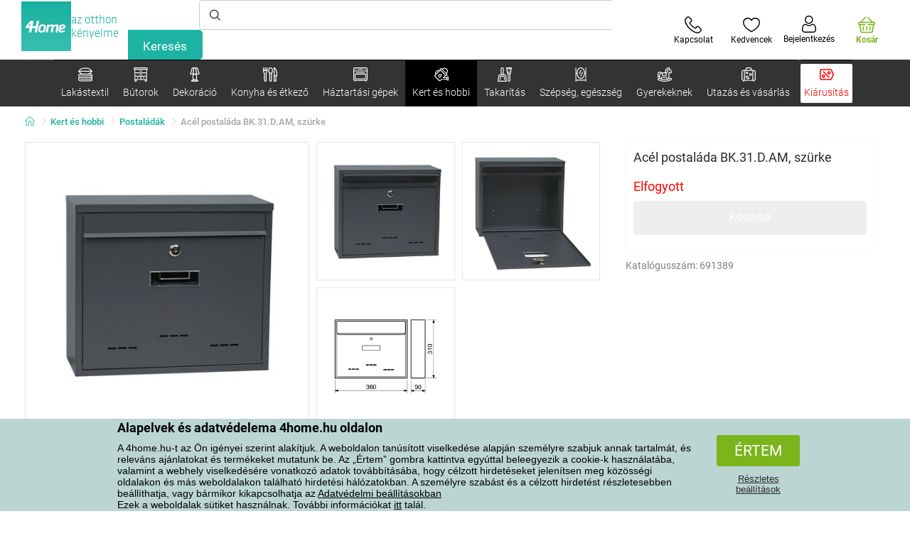

--- FILE ---
content_type: text/html; charset=utf-8
request_url: https://www.4home.hu/component/?type=CategoryPanel&id=68d60f98-163d-358f-f22a-0b6289cd82e1
body_size: 2083
content:

<div class="cat-submenu-holder" style="display: none">
    <ul class="cat-submenu">
            <li>
                <section>
                    <a href="/agynemuhuzatok/">
                        <img data-src="https://cdn.4home.cz/1352cce0-b526-4b05-a8bc-712ef2782786/40x40/loznipovleceni.jpg"
                             class="late-load"
                             width="50" />
                    </a>
                    <span class="l2-info">
                        <a href="/agynemuhuzatok/" class="name">
                            &#193;gyneműhuzatok
                        </a>
                        <span class="l3categories">
<a href="/deluxe-pamut-agynemuhuzat/">DeLUXE pamut &#225;gyneműhuzat</a> <a href="/flanel-agynemuhuzat/">Flanel &#225;gyneműhuzat</a> <a href="/mikropluss-es-mikroflanell-agynemuhuzat/">Mikropl&#252;ss &#233;s mikroflanel &#225;gyneműhuzat</a><a class="show-more" href="/agynemuhuzatok/">Továbbiak megtekintése</a>                        </span>
                    </span>
                </section>
            </li>
            <li>
                <section>
                    <a href="/pledek/">
                        <img data-src="https://cdn.4home.cz/0ed2bd2f-53b2-43e2-a1d9-44e0fd15c9f2/40x40/deky.jpg"
                             class="late-load"
                             width="50" />
                    </a>
                    <span class="l2-info">
                        <a href="/pledek/" class="name">
                            Pl&#233;dek
                        </a>
                        <span class="l3categories">
<a href="/mikroszalas-pledek/">Mikrosz&#225;las pl&#233;dek</a> <a href="/gyermek-pledek/">Gyermek pl&#233;dek</a> <a href="/polar-pledek/">Pol&#225;r pl&#233;dek</a><a class="show-more" href="/pledek/">Továbbiak megtekintése</a>                        </span>
                    </span>
                </section>
            </li>
            <li>
                <section>
                    <a href="/matracvedok-es-topper-fedomatracok/">
                        <img data-src="https://cdn.4home.cz/8a7ad082-d33a-4314-9b42-83467ba2dba7/40x40/chranicematraci.jpg"
                             class="late-load"
                             width="50" />
                    </a>
                    <span class="l2-info">
                        <a href="/matracvedok-es-topper-fedomatracok/" class="name">
                            Matracv&#233;dők &#233;s Topper fedőmatracok
                        </a>
                        <span class="l3categories">
<a href="/vizhatlan-matracvedok/">V&#237;zhatlan matracv&#233;dők</a> <a href="/matracvedok/">Matracv&#233;dők</a> <a href="/topper-fedomatracok/">Topper fedőmatracok</a>                        </span>
                    </span>
                </section>
            </li>
            <li>
                <section>
                    <a href="/lepedok/">
                        <img data-src="https://cdn.4home.cz/fb2fb49a-a8ac-4e0f-9b65-2b101d2dd911/40x40/prosteradla.jpg"
                             class="late-load"
                             width="50" />
                    </a>
                    <span class="l2-info">
                        <a href="/lepedok/" class="name">
                            Lepedők
                        </a>
                        <span class="l3categories">
<a href="/mikroszalas-lepedok/">Mikrosz&#225;las lepedők</a> <a href="/jersey-lepedok/">Jersey lepedők</a> <a href="/frottir-lepedok/">Frott&#237;r lepedők</a><a class="show-more" href="/lepedok/">Továbbiak megtekintése</a>                        </span>
                    </span>
                </section>
            </li>
            <li>
                <section>
                    <a href="/parnak-es-paplanok/">
                        <img data-src="https://cdn.4home.cz/b2f64b27-0961-42f0-9c97-0687782b8183/40x40/polstareaprikryvky.jpg"
                             class="late-load"
                             width="50" />
                    </a>
                    <span class="l2-info">
                        <a href="/parnak-es-paplanok/" class="name">
                            P&#225;rn&#225;k &#233;s paplanok
                        </a>
                        <span class="l3categories">
<a href="/parnak/">P&#225;rn&#225;k</a> <a href="/szettek/">Szettek</a> <a href="/egeszsegugyi-parnak-1/">Eg&#233;szs&#233;g&#252;gyi p&#225;rn&#225;k</a><a class="show-more" href="/parnak-es-paplanok/">Továbbiak megtekintése</a>                        </span>
                    </span>
                </section>
            </li>
            <li>
                <section>
                    <a href="/takarok-es-huzatok/">
                        <img data-src="https://cdn.4home.cz/154dba1f-df83-476d-a106-c717d84b51e1/40x40/prehozy.jpg"
                             class="late-load"
                             width="50" />
                    </a>
                    <span class="l2-info">
                        <a href="/takarok-es-huzatok/" class="name">
                            Takar&#243;k &#233;s huzatok
                        </a>
                        <span class="l3categories">
<a href="/agytakarok/">&#193;gytakar&#243;k</a> <a href="/ulogarnitura-huzatok/">&#220;lőgarnit&#250;ra huzatok</a> <a href="/szekhuzatok/">Sz&#233;khuzatok</a><a class="show-more" href="/takarok-es-huzatok/">Továbbiak megtekintése</a>                        </span>
                    </span>
                </section>
            </li>
            <li>
                <section>
                    <a href="/diszparnak/">
                        <img data-src="https://cdn.4home.cz/8540b472-e4b4-4f11-bfcf-8ee6934e0472/40x40/cat2722.jpg"
                             class="late-load"
                             width="50" />
                    </a>
                    <span class="l2-info">
                        <a href="/diszparnak/" class="name">
                            D&#237;szp&#225;rn&#225;k
                        </a>
                        <span class="l3categories">
<a href="/kisparnahuzatok/">Kisp&#225;rnahuzatok</a> <a href="/kisparnak-kitoltessek/">Kisp&#225;rn&#225;k kit&#246;lt&#233;ssek</a> <a href="/gyermek-kisparnak-1/">Gyermek kisp&#225;rn&#225;k</a>                        </span>
                    </span>
                </section>
            </li>
            <li>
                <section>
                    <a href="/konyhai-textiliak/">
                        <img data-src="https://cdn.4home.cz/07e8620a-82bf-4e0c-95c3-c22403aed9cd/40x40/cat2717.jpg"
                             class="late-load"
                             width="50" />
                    </a>
                    <span class="l2-info">
                        <a href="/konyhai-textiliak/" class="name">
                            Konyhai text&#237;li&#225;k
                        </a>
                        <span class="l3categories">
<a href="/konyharuhak/">Konyharuh&#225;k</a> <a href="/teritek-alatetek-1/">Ter&#237;t&#233;k al&#225;t&#233;tek</a> <a href="/uloparnak-1/">&#220;lőp&#225;rn&#225;k</a><a class="show-more" href="/konyhai-textiliak/">Továbbiak megtekintése</a>                        </span>
                    </span>
                </section>
            </li>
            <li>
                <section>
                    <a href="/furdoszobai-textiliak-1/">
                        <img data-src="https://cdn.4home.cz/aabed037-fd7b-4170-aaab-457d063cb2c8/40x40/koupelnovytextil.jpg"
                             class="late-load"
                             width="50" />
                    </a>
                    <span class="l2-info">
                        <a href="/furdoszobai-textiliak-1/" class="name">
                            F&#252;rdőszobai text&#237;li&#225;k
                        </a>
                        <span class="l3categories">
<a href="/torolkozok-1/">T&#246;r&#246;lk&#246;zők</a> <a href="/furdolepedok-1/">F&#252;rdőlepedők</a> <a href="/furdoszobai-szonyegek-1/">F&#252;rdőszobai szőnyegek</a><a class="show-more" href="/furdoszobai-textiliak-1/">Továbbiak megtekintése</a>                        </span>
                    </span>
                </section>
            </li>
            <li>
                <section>
                    <a href="/fuggonyok-draperiak-es-rolok/">
                        <img data-src="https://cdn.4home.cz/e6a41ad9-866a-4f02-9b43-c1074fbedd7b/40x40/zavesyzaclonyarolety.jpg"
                             class="late-load"
                             width="50" />
                    </a>
                    <span class="l2-info">
                        <a href="/fuggonyok-draperiak-es-rolok/" class="name">
                            F&#252;gg&#246;ny&#246;k, drap&#233;ri&#225;k &#233;s rol&#243;k
                        </a>
                        <span class="l3categories">
<a href="/fuggonyok/">F&#252;gg&#246;ny&#246;k</a> <a href="/draperiak/">Drap&#233;ri&#225;k</a> <a href="/rolok/">Rol&#243;k</a><a class="show-more" href="/fuggonyok-draperiak-es-rolok/">Továbbiak megtekintése</a>                        </span>
                    </span>
                </section>
            </li>
            <li>
                <section>
                    <a href="/labtorlok/">
                        <img data-src="https://cdn.4home.cz/144f13bc-a241-439a-a521-c41dec259078/40x40/rohozky.jpg"
                             class="late-load"
                             width="50" />
                    </a>
                    <span class="l2-info">
                        <a href="/labtorlok/" class="name">
                            L&#225;bt&#246;rlők
                        </a>
                        <span class="l3categories">
<a href="/kulteri-labtorlok/">K&#252;lt&#233;ri l&#225;bt&#246;rlők</a> <a href="/labtorlok-1/">L&#225;bt&#246;rlők</a> <a href="/belteri-labtorlok/">Belt&#233;ri l&#225;bt&#246;rlők</a>                        </span>
                    </span>
                </section>
            </li>
            <li>
                <section>
                    <a href="/gyapju-hatasu-puloverek/">
                        <img data-src="https://cdn.4home.cz/51bec00f-7a5b-4eab-8542-5696eeba890b/40x40/berankovemikiny.jpg"
                             class="late-load"
                             width="50" />
                    </a>
                    <span class="l2-info">
                        <a href="/gyapju-hatasu-puloverek/" class="name">
                            Gyapj&#250; hat&#225;s&#250; pul&#243;verek
                        </a>
                        <span class="l3categories">
                        </span>
                    </span>
                </section>
            </li>
            <li>
                <section>
                    <a href="/szonyegek/">
                        <img data-src="https://cdn.4home.cz/1cc284a9-1f17-4c91-a2ae-c30ac0b5581b/40x40/koberce.jpg"
                             class="late-load"
                             width="50" />
                    </a>
                    <span class="l2-info">
                        <a href="/szonyegek/" class="name">
                            Szőnyegek
                        </a>
                        <span class="l3categories">
<a href="/darabszonyeg/">Darabszőnyeg</a> <a href="/gyermek-szonyeg/">Gyermek szőnyeg</a> <a href="/lepcsoszonyeg/">L&#233;pcsőszőnyeg</a><a class="show-more" href="/szonyegek/">Továbbiak megtekintése</a>                        </span>
                    </span>
                </section>
            </li>
            <li>
                <section>
                    <a href="/rovidaru/">
                        <img data-src="https://cdn.4home.cz/fd00d47a-e33b-478a-8e6f-50b157b07970/40x40/galanterie.jpg"
                             class="late-load"
                             width="50" />
                    </a>
                    <span class="l2-info">
                        <a href="/rovidaru/" class="name">
                            R&#246;vid&#225;ru
                        </a>
                        <span class="l3categories">
<a href="/fonalak/">Fonalak</a> <a href="/kezmuves-segedanyagok/">K&#233;zműves seg&#233;danyagok</a> <a href="/varrogepek-x/">Varr&#243;g&#233;pek</a>                        </span>
                    </span>
                </section>
            </li>
            <li>
                <section>
                    <a href="/atka-elleni-agynemuk/">
                        <img data-src="https://cdn.4home.cz/fb4733ab-a7a8-49d5-82c9-fd7258c48e9d/40x40/protiroztocoveluzkoviny.jpg"
                             class="late-load"
                             width="50" />
                    </a>
                    <span class="l2-info">
                        <a href="/atka-elleni-agynemuk/" class="name">
                            Atka elleni &#225;gyneműk
                        </a>
                        <span class="l3categories">
<a href="/atka-elleni-agynemuk/?brand=nanospace">nanoSPACE</a><a class="show-more" href="/atka-elleni-agynemuk/">Továbbiak megtekintése</a>                        </span>
                    </span>
                </section>
            </li>
            <li>
                <section>
                    <a href="/karacsonyi-textil-1/">
                        <img data-src="https://cdn.4home.cz/8e315c5b-32f6-48b4-957d-d440ed6167b6/40x40/vantexodk.jpg"
                             class="late-load"
                             width="50" />
                    </a>
                    <span class="l2-info">
                        <a href="/karacsonyi-textil-1/" class="name">
                            Kar&#225;csonyi textil
                        </a>
                        <span class="l3categories">
<a href="/karacsonyi-textil-1/?brand=bellatex">Bellatex</a> <a href="/karacsonyi-textil-1/?brand=autronic">Autronic</a> <a href="/karacsonyi-textil-1/?brand=orion">Orion</a><a class="show-more" href="/karacsonyi-textil-1/">Továbbiak megtekintése</a>                        </span>
                    </span>
                </section>
            </li>
            <li>
                <section>
                    <a href="/mikroszalas-melegito-pledek/">
                        <img data-src="https://cdn.4home.cz/a1aed63d-c11c-4c07-b5a5-9579e0230cbc/40x40/hrejivyberanekzmikrovlakna.jpg"
                             class="late-load"
                             width="50" />
                    </a>
                    <span class="l2-info">
                        <a href="/mikroszalas-melegito-pledek/" class="name">
                            Mikrosz&#225;las gyapj&#250; pl&#233;dek
                        </a>
                        <span class="l3categories">
<a href="/mikroszalas-melegito-pledek/?brand=herding">Herding</a><a class="show-more" href="/mikroszalas-melegito-pledek/">Továbbiak megtekintése</a>                        </span>
                    </span>
                </section>
            </li>
            </ul>
</div>



--- FILE ---
content_type: text/html; charset=utf-8
request_url: https://www.4home.hu/component/?type=CategoryPanel&id=d77f7675-9a52-de96-7292-b87f637306d5
body_size: 1466
content:

<div class="cat-submenu-holder" style="display: none">
    <ul class="cat-submenu">
            <li>
                <section>
                    <a href="/polcok-es-polcrendszerek/">
                        <img data-src="https://cdn.4home.cz/2edda5a2-d5fd-4847-b5af-626e846f4ae2/40x40/cat1825.jpg"
                             class="late-load"
                             width="50" />
                    </a>
                    <span class="l2-info">
                        <a href="/polcok-es-polcrendszerek/" class="name">
                            Polcok &#233;s polcrendszerek
                        </a>
                        <span class="l3categories">
<a href="/polcok-es-polcrendszerek/?brand=autronic">Autronic</a> <a href="/polcok-es-polcrendszerek/?brand=hanahhome">Hanah Home</a> <a href="/polcok-es-polcrendszerek/?brand=kesper">Kesper</a><a class="show-more" href="/polcok-es-polcrendszerek/">Továbbiak megtekintése</a>                        </span>
                    </span>
                </section>
            </li>
            <li>
                <section>
                    <a href="/tarolobutorok/">
                        <img data-src="https://cdn.4home.cz/efb98979-1e4a-42e2-b41e-e973dbbe8117/40x40/cat-1275-uloznynabytek.jpg"
                             class="late-load"
                             width="50" />
                    </a>
                    <span class="l2-info">
                        <a href="/tarolobutorok/" class="name">
                            T&#225;rol&#243;b&#250;torok
                        </a>
                        <span class="l3categories">
<a href="/polcok/">Polcok</a> <a href="/cipotartok/">Cipőtart&#243;k</a> <a href="/komodok/">Kom&#243;dok</a><a class="show-more" href="/tarolobutorok/">Továbbiak megtekintése</a>                        </span>
                    </span>
                </section>
            </li>
            <li>
                <section>
                    <a href="/furdoszobabutorok/">
                        <img data-src="https://cdn.4home.cz/11d62271-bf21-4181-892b-a21d87704d42/40x40/cat-1281-koupelnovynabytek.jpg"
                             class="late-load"
                             width="50" />
                    </a>
                    <span class="l2-info">
                        <a href="/furdoszobabutorok/" class="name">
                            F&#252;rdőszobab&#250;torok
                        </a>
                        <span class="l3categories">
<a href="/furdoszobabutorok/?brand=sapho">Sapho</a> <a href="/furdoszobabutorok/?brand=hanahhome">Hanah Home</a> <a href="/furdoszobabutorok/?brand=wenko">Wenko</a><a class="show-more" href="/furdoszobabutorok/">Továbbiak megtekintése</a>                        </span>
                    </span>
                </section>
            </li>
            <li>
                <section>
                    <a href="/akasztok-es-kampok/">
                        <img data-src="https://cdn.4home.cz/f15a1974-c300-49cd-8b00-b05bbbcd4513/40x40/cat1821.jpg"
                             class="late-load"
                             width="50" />
                    </a>
                    <span class="l2-info">
                        <a href="/akasztok-es-kampok/" class="name">
                            Akaszt&#243;k &#233;s kamp&#243;k
                        </a>
                        <span class="l3categories">
<a href="/akasztok-es-kampok/?brand=hanahhome">Hanah Home</a> <a href="/akasztok-es-kampok/?brand=autronic">Autronic</a> <a href="/akasztok-es-kampok/?brand=aldotrade">Aldotrade</a><a class="show-more" href="/akasztok-es-kampok/">Továbbiak megtekintése</a>                        </span>
                    </span>
                </section>
            </li>
            <li>
                <section>
                    <a href="/asztalok-es-kisasztalok/">
                        <img data-src="https://cdn.4home.cz/833bb9bd-ebb5-4dfc-8b21-d99b1b3d107b/40x40/ostatninabytek.jpg"
                             class="late-load"
                             width="50" />
                    </a>
                    <span class="l2-info">
                        <a href="/asztalok-es-kisasztalok/" class="name">
                            Asztalok &#233;s kisasztalok
                        </a>
                        <span class="l3categories">
<a href="/ejjeliszekrenyek/">&#201;jjeliszekr&#233;nyek</a> <a href="/tarolo-es-dekorativ-asztalok/">T&#225;rol&#243; &#233;s dekorat&#237;v asztalok</a> <a href="/konferencia-asztalok/">Konferencia asztalok</a><a class="show-more" href="/asztalok-es-kisasztalok/">Továbbiak megtekintése</a>                        </span>
                    </span>
                </section>
            </li>
            <li>
                <section>
                    <a href="/allvanyok/">
                        <img data-src="https://cdn.4home.cz/739229c1-46f6-4a69-81c0-460557504a46/40x40/cat1823.jpg"
                             class="late-load"
                             width="50" />
                    </a>
                    <span class="l2-info">
                        <a href="/allvanyok/" class="name">
                            Ruhatart&#243;k
                        </a>
                        <span class="l3categories">
<a href="/allvanyok/?brand=autronic">Autronic</a> <a href="/allvanyok/?brand=wenko">Wenko</a> <a href="/allvanyok/?brand=hanahhome">Hanah Home</a><a class="show-more" href="/allvanyok/">Továbbiak megtekintése</a>                        </span>
                    </span>
                </section>
            </li>
            <li>
                <section>
                    <a href="/konyhai-kisbutorok/">
                        <img data-src="https://cdn.4home.cz/27371950-3d7d-4a34-84a3-33ddeac76452/40x40/cat-1282-kuchynskynabytek.jpg"
                             class="late-load"
                             width="50" />
                    </a>
                    <span class="l2-info">
                        <a href="/konyhai-kisbutorok/" class="name">
                            Konyhai kisb&#250;torok
                        </a>
                        <span class="l3categories">
<a href="/konyhai-kisbutorok/?brand=hanahhome">Hanah Home</a> <a href="/konyhai-kisbutorok/?brand=autronic">Autronic</a> <a href="/konyhai-kisbutorok/?brand=kesper">Kesper</a><a class="show-more" href="/konyhai-kisbutorok/">Továbbiak megtekintése</a>                        </span>
                    </span>
                </section>
            </li>
            <li>
                <section>
                    <a href="/ulogarnitura/">
                        <img data-src="https://cdn.4home.cz/2322ff11-1149-4cf7-b34a-039ee326f5a4/40x40/cat-1269-sedacinabytek.jpg"
                             class="late-load"
                             width="50" />
                    </a>
                    <span class="l2-info">
                        <a href="/ulogarnitura/" class="name">
                            &#220;lőgarnit&#250;ra
                        </a>
                        <span class="l3categories">
<a href="/zsamolyok-es-samlik/">Zs&#225;molyok &#233;s s&#225;mlik</a> <a href="/irodai-szekek-es-fotelek/">Irodai sz&#233;kek &#233;s fotelek</a> <a href="/szekek/">Sz&#233;kek</a><a class="show-more" href="/ulogarnitura/">Továbbiak megtekintése</a>                        </span>
                    </span>
                </section>
            </li>
            <li>
                <section>
                    <a href="/tukrok/">
                        <img data-src="https://cdn.4home.cz/ea86c670-5d89-4cc9-a348-56fe168d3fc8/40x40/cat-1280-zrcadla.jpg"
                             class="late-load"
                             width="50" />
                    </a>
                    <span class="l2-info">
                        <a href="/tukrok/" class="name">
                            T&#252;kr&#246;k
                        </a>
                        <span class="l3categories">
<a href="/tukrok/?brand=hanahhome">Hanah Home</a> <a href="/tukrok/?brand=autronic">Autronic</a><a class="show-more" href="/tukrok/">Továbbiak megtekintése</a>                        </span>
                    </span>
                </section>
            </li>
            <li>
                <section>
                    <a href="/gyermek-butorok-xx/">
                        <img data-src="https://cdn.4home.cz/99197122-0ba7-46a0-80de-350863c2c9d5/40x40/detnabodk.jpg"
                             class="late-load"
                             width="50" />
                    </a>
                    <span class="l2-info">
                        <a href="/gyermek-butorok-xx/" class="name">
                            Gyermek b&#250;torok
                        </a>
                        <span class="l3categories">
<a href="/gyerek-akasztok-es-kampok-x/">Gyerek akaszt&#243;k &#233;s kamp&#243;k</a> <a href="/gyerek-szekek,-fotelek-es-samlik-x/">Gyerek sz&#233;kek, fotelek &#233;s s&#225;mlik</a> <a href="/gyerekasztalok-es-kisasztalok-x/">Gyerekasztalok &#233;s kisasztalok</a><a class="show-more" href="/gyermek-butorok-xx/">Továbbiak megtekintése</a>                        </span>
                    </span>
                </section>
            </li>
            <li>
                <section>
                    <a href="/kerti-butorok-x/">
                        <img data-src="https://cdn.4home.cz/3044e187-e47f-45f6-ad51-8b86ea418d58/40x40/cat-637x-zahradn&#237;n&#225;bytekx.jpg"
                             class="late-load"
                             width="50" />
                    </a>
                    <span class="l2-info">
                        <a href="/kerti-butorok-x/" class="name">
                            Kerti b&#250;torok
                        </a>
                        <span class="l3categories">
<a href="/fa-kerti-butorok-x/">Fa kerti b&#250;torok</a> <a href="/fuggoagyak-x/">F&#252;ggő&#225;gyak</a> <a href="/hintak-x/">Hint&#225;k</a><a class="show-more" href="/kerti-butorok-x/">Továbbiak megtekintése</a>                        </span>
                    </span>
                </section>
            </li>
            <li>
                <section>
                    <a href="/vilagitotestek-es-lampak-x/">
                        <img data-src="https://cdn.4home.cz/a05e0b62-3ca2-49b6-be22-62df1967fafe/40x40/cat-283x-sv&#237;tidlaalampyx.jpg"
                             class="late-load"
                             width="50" />
                    </a>
                    <span class="l2-info">
                        <a href="/vilagitotestek-es-lampak-x/" class="name">
                            Vil&#225;g&#237;t&#243;testek &#233;s l&#225;mp&#225;k
                        </a>
                        <span class="l3categories">
<a href="/allolampak-x/">&#193;ll&#243;l&#225;mp&#225;k</a> <a href="/asztali-lampak-x/">Asztali l&#225;mp&#225;k</a> <a href="/fali-vilagitotestek-x/">Fali vil&#225;g&#237;t&#243;testek</a><a class="show-more" href="/vilagitotestek-es-lampak-x/">Továbbiak megtekintése</a>                        </span>
                    </span>
                </section>
            </li>
            </ul>
</div>



--- FILE ---
content_type: text/html; charset=utf-8
request_url: https://www.4home.hu/component/?type=CategoryPanel&id=0403ad28-31ba-82a8-d4f3-daefec009e67
body_size: 2413
content:

<div class="cat-submenu-holder" style="display: none">
    <ul class="cat-submenu">
            <li>
                <section>
                    <a href="/karacsonyi-dekoraciok-es-kiegeszitok/">
                        <img data-src="https://cdn.4home.cz/56921283-ea1f-4766-837a-bac3bd51bf73/40x40/vanocnidekorace.jpg"
                             class="late-load"
                             width="50" />
                    </a>
                    <span class="l2-info">
                        <a href="/karacsonyi-dekoraciok-es-kiegeszitok/" class="name">
                            Kar&#225;csonyi dekor&#225;ci&#243;k &#233;s kieg&#233;sz&#237;tők
                        </a>
                        <span class="l3categories">
<a href="/dekoraciok-karacsony/">Kar&#225;csonyi dekor&#225;ci&#243;k</a> <a href="/karacsonyi-diszek/">Kar&#225;csonyi d&#237;szek</a> <a href="/karacsonyi-gyertyatartok-es-gyertyak/">Kar&#225;csonyi gyertyatart&#243;k &#233;s gyerty&#225;k</a><a class="show-more" href="/karacsonyi-dekoraciok-es-kiegeszitok/">Továbbiak megtekintése</a>                        </span>
                    </span>
                </section>
            </li>
            <li>
                <section>
                    <a href="/muviragok-es-fak/">
                        <img data-src="https://cdn.4home.cz/42bf5646-0d88-4347-b4bb-44a46231b362/40x40/umelekvetinyastromy.jpg"
                             class="late-load"
                             width="50" />
                    </a>
                    <span class="l2-info">
                        <a href="/muviragok-es-fak/" class="name">
                            Művir&#225;gok &#233;s f&#225;k
                        </a>
                        <span class="l3categories">
<a href="/muviragok/">Művir&#225;gok</a> <a href="/szezonalis-koszoruk/">Szezon&#225;lis koszor&#250;k</a> <a href="/mufak/">Műf&#225;k</a>                        </span>
                    </span>
                </section>
            </li>
            <li>
                <section>
                    <a href="/apro-lakasdekoraciok/">
                        <img data-src="https://cdn.4home.cz/0d3607b8-6935-41c9-af20-e9b37624cbaa/40x40/drobnebytovedekorace.jpg"
                             class="late-load"
                             width="50" />
                    </a>
                    <span class="l2-info">
                        <a href="/apro-lakasdekoraciok/" class="name">
                            Apr&#243; lak&#225;sdekor&#225;ci&#243;k
                        </a>
                        <span class="l3categories">
<a href="/lampak-es-lampionok/">L&#225;mp&#225;k &#233;s lampionok</a> <a href="/egyeb-dekoraciok-es-kiegeszitok/">Egy&#233;b dekor&#225;ci&#243;k &#233;s kieg&#233;sz&#237;tők</a> <a href="/polcdiszek/">Polcd&#237;szek</a><a class="show-more" href="/apro-lakasdekoraciok/">Továbbiak megtekintése</a>                        </span>
                    </span>
                </section>
            </li>
            <li>
                <section>
                    <a href="/husveti-dekoraciok/">
                        <img data-src="https://cdn.4home.cz/6e8bae72-621f-406c-90bd-b4cdc91db370/40x40/velikonocnidekorace.jpg"
                             class="late-load"
                             width="50" />
                    </a>
                    <span class="l2-info">
                        <a href="/husveti-dekoraciok/" class="name">
                            H&#250;sv&#233;ti dekor&#225;ci&#243;k
                        </a>
                        <span class="l3categories">
<a href="/husveti-dekoraciok/?brand=autronic">Autronic</a> <a href="/husveti-dekoraciok/?brand=toro">Toro</a> <a href="/husveti-dekoraciok/?brand=altom">Altom</a><a class="show-more" href="/husveti-dekoraciok/">Továbbiak megtekintése</a>                        </span>
                    </span>
                </section>
            </li>
            <li>
                <section>
                    <a href="/vilagitotestek/">
                        <img data-src="https://cdn.4home.cz/a05e0b62-3ca2-49b6-be22-62df1967fafe/40x40/svitidla.jpg"
                             class="late-load"
                             width="50" />
                    </a>
                    <span class="l2-info">
                        <a href="/vilagitotestek/" class="name">
                            Vil&#225;g&#237;t&#243;testek &#233;s l&#225;mp&#225;k
                        </a>
                        <span class="l3categories">
<a href="/allolampak/">&#193;ll&#243;l&#225;mp&#225;k</a> <a href="/asztali-lampak/">Asztali l&#225;mp&#225;k</a> <a href="/mennyezeti-vilagitotestek/">Mennyezeti vil&#225;g&#237;t&#243;testek</a><a class="show-more" href="/vilagitotestek/">Továbbiak megtekintése</a>                        </span>
                    </span>
                </section>
            </li>
            <li>
                <section>
                    <a href="/furdoszobai-kiegeszitok/">
                        <img data-src="https://cdn.4home.cz/c93d3bee-e361-49ea-9aea-37b24bdb8bea/40x40/doplnkydokoupelny.jpg"
                             class="late-load"
                             width="50" />
                    </a>
                    <span class="l2-info">
                        <a href="/furdoszobai-kiegeszitok/" class="name">
                            F&#252;rdőszobai kieg&#233;sz&#237;tők
                        </a>
                        <span class="l3categories">
<a href="/apro-furdoszobai-kellekek/">Apr&#243; f&#252;rdőszobai kell&#233;kek</a> <a href="/wc-kiegeszitok/">WC kieg&#233;sz&#237;tők</a> <a href="/szappanadagolok/">Szappanadagol&#243;k</a><a class="show-more" href="/furdoszobai-kiegeszitok/">Továbbiak megtekintése</a>                        </span>
                    </span>
                </section>
            </li>
            <li>
                <section>
                    <a href="/dekoracios-tarolo-dobozok/">
                        <img data-src="https://cdn.4home.cz/ba8bb310-a0db-4c49-808b-c5d3846d5b11/40x40/dekoracniboxy.jpg"
                             class="late-load"
                             width="50" />
                    </a>
                    <span class="l2-info">
                        <a href="/dekoracios-tarolo-dobozok/" class="name">
                            Dekor&#225;ci&#243;s t&#225;rol&#243; dobozok
                        </a>
                        <span class="l3categories">
<a href="/dekoracios-tarolo-dobozok/?brand=g21">G21</a> <a href="/dekoracios-tarolo-dobozok/?brand=compactor">Compactor</a> <a href="/dekoracios-tarolo-dobozok/?brand=koziol">Koziol</a><a class="show-more" href="/dekoracios-tarolo-dobozok/">Továbbiak megtekintése</a>                        </span>
                    </span>
                </section>
            </li>
            <li>
                <section>
                    <a href="/gyertyak-gyertyatartok-es-aromalampak/">
                        <img data-src="https://cdn.4home.cz/610f1e37-5a13-49f8-9ef4-bf3c5a3b1b98/40x40/svickysvicnyaaromalampy.jpg"
                             class="late-load"
                             width="50" />
                    </a>
                    <span class="l2-info">
                        <a href="/gyertyak-gyertyatartok-es-aromalampak/" class="name">
                            Gyerty&#225;k, gyertyatart&#243;k, &#233;s aromal&#225;mp&#225;k
                        </a>
                        <span class="l3categories">
<a href="/aromalampak-es-illo-olajok/">Aromal&#225;mp&#225;k &#233;s ill&#243; olajok</a> <a href="/dekoracios-gyertyak/">Dekor&#225;ci&#243;s gyerty&#225;k</a> <a href="/gyertyatartok/">Gyertyatart&#243;k</a><a class="show-more" href="/gyertyak-gyertyatartok-es-aromalampak/">Továbbiak megtekintése</a>                        </span>
                    </span>
                </section>
            </li>
            <li>
                <section>
                    <a href="/orak-es-ebresztoorak/">
                        <img data-src="https://cdn.4home.cz/cd13b8f5-4563-48d4-bf8c-f12ea520ac43/40x40/hodiny.jpg"
                             class="late-load"
                             width="50" />
                    </a>
                    <span class="l2-info">
                        <a href="/orak-es-ebresztoorak/" class="name">
                            &#211;r&#225;k &#233;s &#233;bresztő&#243;r&#225;k
                        </a>
                        <span class="l3categories">
<a href="/faliorak/">Fali&#243;r&#225;k</a> <a href="/ebresztoorak/">&#201;bresztő&#243;r&#225;k</a> <a href="/gyermek-orak/">Gyermek &#243;r&#225;k</a><a class="show-more" href="/orak-es-ebresztoorak/">Továbbiak megtekintése</a>                        </span>
                    </span>
                </section>
            </li>
            <li>
                <section>
                    <a href="/vazak/">
                        <img data-src="https://cdn.4home.cz/f3d7c65f-afcd-4202-b291-a04dc8e23863/40x40/vazy.jpg"
                             class="late-load"
                             width="50" />
                    </a>
                    <span class="l2-info">
                        <a href="/vazak/" class="name">
                            V&#225;z&#225;k
                        </a>
                        <span class="l3categories">
<a href="/keramia-vazak/">Ker&#225;mia v&#225;z&#225;k</a> <a href="/uvegvazak/">&#220;vegv&#225;z&#225;k</a>                        </span>
                    </span>
                </section>
            </li>
            <li>
                <section>
                    <a href="/biokandallok-es-kandallok/">
                        <img data-src="https://cdn.4home.cz/2858f8ab-0390-460e-bf5d-747d1e16c0d1/40x40/biokrbyakrby.jpg"
                             class="late-load"
                             width="50" />
                    </a>
                    <span class="l2-info">
                        <a href="/biokandallok-es-kandallok/" class="name">
                            Biokandall&#243;k &#233;s kandall&#243;k
                        </a>
                        <span class="l3categories">
<a href="/kandallo-tartozekok/">Kandall&#243; tartoz&#233;kok</a> <a href="/biokandallok/">Biokandall&#243;k</a>                        </span>
                    </span>
                </section>
            </li>
            <li>
                <section>
                    <a href="/diffuzorok/">
                        <img data-src="https://cdn.4home.cz/37fa4ffb-91b8-496a-877c-3773f9d0df7a/40x40/difuzery.jpg"
                             class="late-load"
                             width="50" />
                    </a>
                    <span class="l2-info">
                        <a href="/diffuzorok/" class="name">
                            Diff&#250;zorok
                        </a>
                        <span class="l3categories">
<a href="/diffuzorok/?brand=yankeecandle">Yankee Candle</a> <a href="/diffuzorok/?brand=sixtol">Sixtol</a> <a href="/diffuzorok/?brand=tescoma">Tescoma</a><a class="show-more" href="/diffuzorok/">Továbbiak megtekintése</a>                        </span>
                    </span>
                </section>
            </li>
            <li>
                <section>
                    <a href="/fototapetak,-falmatricak/">
                        <img data-src="https://cdn.4home.cz/f8d9ad32-c72a-4aeb-a3ec-f042a96906ac/40x40/fototapetyasamolepicidekorace.jpg"
                             class="late-load"
                             width="50" />
                    </a>
                    <span class="l2-info">
                        <a href="/fototapetak,-falmatricak/" class="name">
                            Fot&#243;tap&#233;t&#225;k, falmatric&#225;k
                        </a>
                        <span class="l3categories">
<a href="/ontapado-dekoraciok/">&#214;ntapad&#243; dekor&#225;ci&#243;k</a> <a href="/ontapados-fali-bordurok/">&#214;ntapad&#243;s fali bordűr&#246;k </a> <a href="/gyermek-fototapetak-1/">Gyermek fot&#243;tap&#233;t&#225;k</a><a class="show-more" href="/fototapetak,-falmatricak/">Továbbiak megtekintése</a>                        </span>
                    </span>
                </section>
            </li>
            <li>
                <section>
                    <a href="/oszi-es-mindenszenteki-dekoraciok/">
                        <img data-src="https://cdn.4home.cz/95ddb3be-1483-46ab-bace-86a6d05abe43/40x40/podzimniapietnidekorace.jpg"
                             class="late-load"
                             width="50" />
                    </a>
                    <span class="l2-info">
                        <a href="/oszi-es-mindenszenteki-dekoraciok/" class="name">
                            Őszi &#233;s mindenszenteki dekor&#225;ci&#243;k
                        </a>
                        <span class="l3categories">
<a href="/oszi-dekoraciok/">Őszi dekor&#225;ci&#243;k</a> <a href="/pegyeleti-diszek/">Pegyeleti d&#237;szek</a>                        </span>
                    </span>
                </section>
            </li>
            <li>
                <section>
                    <a href="/kepkeretek/">
                        <img data-src="https://cdn.4home.cz/23e2b04d-0e91-467c-b90b-594d10dce701/40x40/fotoramecky.jpg"
                             class="late-load"
                             width="50" />
                    </a>
                    <span class="l2-info">
                        <a href="/kepkeretek/" class="name">
                            K&#233;pkeretek
                        </a>
                        <span class="l3categories">
<a href="/kepkeretek/?brand=hanahhome">Hanah Home</a> <a href="/kepkeretek/?brand=indecor">Indecor</a><a class="show-more" href="/kepkeretek/">Továbbiak megtekintése</a>                        </span>
                    </span>
                </section>
            </li>
            <li>
                <section>
                    <a href="/idojaras-allomasok-es-homerok-1/">
                        <img data-src="https://cdn.4home.cz/72d05f8d-fe02-40ac-b4b3-9e3913810325/40x40/meteostaniceateplomery.jpg"
                             class="late-load"
                             width="50" />
                    </a>
                    <span class="l2-info">
                        <a href="/idojaras-allomasok-es-homerok-1/" class="name">
                            Időj&#225;r&#225;s &#225;llom&#225;sok &#233;s hőm&#233;rők
                        </a>
                        <span class="l3categories">
<a href="/idojaras-allomasok-1/">Időj&#225;r&#225;s &#225;llom&#225;sok</a> <a href="/homerok-1/">Hőm&#233;rők</a>                        </span>
                    </span>
                </section>
            </li>
            <li>
                <section>
                    <a href="/kepek/">
                        <img data-src="https://cdn.4home.cz/2d20f378-531c-44f7-963f-abd6f79fb01a/40x40/obrazy.jpg"
                             class="late-load"
                             width="50" />
                    </a>
                    <span class="l2-info">
                        <a href="/kepek/" class="name">
                            K&#233;pek
                        </a>
                        <span class="l3categories">
<a href="/kepek/?brand=bohemiagifts">Bohemia Gifts</a> <a href="/kepek/?brand=indecor">Indecor</a><a class="show-more" href="/kepek/">Továbbiak megtekintése</a>                        </span>
                    </span>
                </section>
            </li>
            <li>
                <section>
                    <a href="/buli-es-kellekek/">
                        <img data-src="https://cdn.4home.cz/073a648d-5049-4a10-951a-f841db7d01bc/40x40/hryhrackyazabava.jpg"
                             class="late-load"
                             width="50" />
                    </a>
                    <span class="l2-info">
                        <a href="/buli-es-kellekek/" class="name">
                            Buli &#233;s kell&#233;kek
                        </a>
                        <span class="l3categories">
<a href="/buli-es-kellekek/?brand=autronic">Autronic</a> <a href="/buli-es-kellekek/?brand=koziol">Koziol</a> <a href="/buli-es-kellekek/?brand=orion">Orion</a><a class="show-more" href="/buli-es-kellekek/">Továbbiak megtekintése</a>                        </span>
                    </span>
                </section>
            </li>
            <li>
                <section>
                    <a href="/kerti-viragcserepek-es-viragagyasok/">
                        <img data-src="https://cdn.4home.cz/2e8a2a5d-2160-42fc-a51d-1a5b13b1ef57/40x40/kvetinaceatruhlikyodkaz.jpg"
                             class="late-load"
                             width="50" />
                    </a>
                    <span class="l2-info">
                        <a href="/kerti-viragcserepek-es-viragagyasok/" class="name">
                            Vir&#225;gcserepek &#233;s vir&#225;g&#225;gy&#225;sok
                        </a>
                        <span class="l3categories">
<a href="/permetezogepek-es-edenyek-1/">Permetezőg&#233;pek &#233;s ed&#233;nyek</a> <a href="/tartok-es-allvanyok-viragcserepekhez-1/">Tart&#243;k &#233;s &#225;llv&#225;nyok vir&#225;gcserepekhez</a> <a href="/viragagyasok/">Vir&#225;g&#225;gy&#225;sok</a><a class="show-more" href="/kerti-viragcserepek-es-viragagyasok/">Továbbiak megtekintése</a>                        </span>
                    </span>
                </section>
            </li>
            </ul>
</div>



--- FILE ---
content_type: text/html; charset=utf-8
request_url: https://www.4home.hu/component/?type=CategoryPanel&id=f40f1722-7e8b-1ae4-a3d1-72e43342099d
body_size: 2506
content:

<div class="cat-submenu-holder" style="display: none">
    <ul class="cat-submenu">
            <li>
                <section>
                    <a href="/bogrek-cseszek-es-teaskannak/">
                        <img data-src="https://cdn.4home.cz/c437f548-120a-4ce9-9020-b45b9344461c/40x40/hrnkysalky.jpg"
                             class="late-load"
                             width="50" />
                    </a>
                    <span class="l2-info">
                        <a href="/bogrek-cseszek-es-teaskannak/" class="name">
                            B&#246;gr&#233;k, cs&#233;sz&#233;k &#233;s te&#225;skann&#225;k
                        </a>
                        <span class="l3categories">
<a href="/bogrek-es-cseszek/">B&#246;gr&#233;k &#233;s cs&#233;sz&#233;k</a> <a href="/teaskeszletek-es-teaskannak/">Te&#225;sk&#233;szletek &#233;s te&#225;skann&#225;k</a>                        </span>
                    </span>
                </section>
            </li>
            <li>
                <section>
                    <a href="/etel-tarolas/">
                        <img data-src="https://cdn.4home.cz/b2988a7e-ae9d-484f-b9c6-5568c581197f/40x40/skladovanipotravin.jpg"
                             class="late-load"
                             width="50" />
                    </a>
                    <span class="l2-info">
                        <a href="/etel-tarolas/" class="name">
                            &#201;tel t&#225;rol&#225;s
                        </a>
                        <span class="l3categories">
<a href="/dobozok-es-taroloedenyek/">Dobozok &#233;s t&#225;rol&#243;ed&#233;nyek</a> <a href="/ebedhordok/">Eb&#233;dhord&#243;k</a> <a href="/termotalak/">Termot&#225;lak</a><a class="show-more" href="/etel-tarolas/">Továbbiak megtekintése</a>                        </span>
                    </span>
                </section>
            </li>
            <li>
                <section>
                    <a href="/konyhai-segedeszkozok/">
                        <img data-src="https://cdn.4home.cz/19207390-73bd-401c-b6ad-083005a473c5/40x40/pomuckydokuchyne.jpg"
                             class="late-load"
                             width="50" />
                    </a>
                    <span class="l2-info">
                        <a href="/konyhai-segedeszkozok/" class="name">
                            Konyhai seg&#233;deszk&#246;z&#246;k
                        </a>
                        <span class="l3categories">
<a href="/egyeb-konyhai-segedeszkozok/">Egy&#233;b konyhai seg&#233;deszk&#246;z&#246;k</a> <a href="/edenytartok-es-szervezok/">Ed&#233;nytart&#243;k &#233;s szervezők</a> <a href="/fuszertartok/">Fűszertart&#243;k</a><a class="show-more" href="/konyhai-segedeszkozok/">Továbbiak megtekintése</a>                        </span>
                    </span>
                </section>
            </li>
            <li>
                <section>
                    <a href="/poharak-es-kancsok/">
                        <img data-src="https://cdn.4home.cz/27df7a37-2a16-4963-ac28-de15c1571d75/40x40/sklenice.jpg"
                             class="late-load"
                             width="50" />
                    </a>
                    <span class="l2-info">
                        <a href="/poharak-es-kancsok/" class="name">
                            Poharak &#233;s kancs&#243;k
                        </a>
                        <span class="l3categories">
<a href="/klasszikus-poharak/">Klasszikus poharak</a> <a href="/kancsok-es-korsok/">Kancs&#243;k &#233;s kors&#243;k</a> <a href="/sorospoharak-es-korsok/">S&#246;r&#246;spoharak &#233;s kors&#243;k</a><a class="show-more" href="/poharak-es-kancsok/">Továbbiak megtekintése</a>                        </span>
                    </span>
                </section>
            </li>
            <li>
                <section>
                    <a href="/sutes/">
                        <img data-src="https://cdn.4home.cz/9a70389d-d465-408c-be57-4cb0699c092c/40x40/peceni.jpg"
                             class="late-load"
                             width="50" />
                    </a>
                    <span class="l2-info">
                        <a href="/sutes/" class="name">
                            S&#252;t&#233;s
                        </a>
                        <span class="l3categories">
<a href="/konyhai-talak/">Konyhai t&#225;lak</a> <a href="/sutoformak-es-tepsik/">S&#252;tőform&#225;k &#233;s tepsik</a> <a href="/segedeszkozok-a-suteshez/">Seg&#233;deszk&#246;z&#246;k a s&#252;t&#233;shez</a><a class="show-more" href="/sutes/">Továbbiak megtekintése</a>                        </span>
                    </span>
                </section>
            </li>
            <li>
                <section>
                    <a href="/tanyerok-es-etkeszletek/">
                        <img data-src="https://cdn.4home.cz/8b626e23-5c53-4e08-8b01-9fad4f3191d1/40x40/talireajidelnisady.jpg"
                             class="late-load"
                             width="50" />
                    </a>
                    <span class="l2-info">
                        <a href="/tanyerok-es-etkeszletek/" class="name">
                            T&#225;ny&#233;rok &#233;s &#233;tk&#233;szletek
                        </a>
                        <span class="l3categories">
<a href="/tanyerok/">T&#225;ny&#233;rok</a> <a href="/etkeszletek/">&#201;tk&#233;szletek</a> <a href="/gyermek-etkeszletek-1/">Gyermek &#233;tk&#233;szletek</a>                        </span>
                    </span>
                </section>
            </li>
            <li>
                <section>
                    <a href="/edenyek/">
                        <img data-src="https://cdn.4home.cz/cec85d11-c805-4380-9ec6-d07393daa50a/40x40/hrnceapekace.jpg"
                             class="late-load"
                             width="50" />
                    </a>
                    <span class="l2-info">
                        <a href="/edenyek/" class="name">
                            Ed&#233;nyek
                        </a>
                        <span class="l3categories">
<a href="/rozsdamentes-acel-edenyek/">Rozsdamentes ac&#233;l ed&#233;nyek</a> <a href="/tapadasmentes-feluletu-fazekak/">Tapad&#225;smentes fel&#252;letű fazekak</a> <a href="/zomancozott-fazekak/">Zom&#225;ncozott fazekak</a><a class="show-more" href="/edenyek/">Továbbiak megtekintése</a>                        </span>
                    </span>
                </section>
            </li>
            <li>
                <section>
                    <a href="/tepsik-es-sutoedenyek/">
                        <img data-src="https://cdn.4home.cz/f9f7108d-fc42-48a6-8ed3-33e0bb56e63b/40x40/pekaceazapekacimisy.jpg"
                             class="late-load"
                             width="50" />
                    </a>
                    <span class="l2-info">
                        <a href="/tepsik-es-sutoedenyek/" class="name">
                            Tepsik &#233;s s&#252;tőed&#233;nyek
                        </a>
                        <span class="l3categories">
<a href="/sutoedenyek/">S&#252;tőed&#233;nyek</a> <a href="/tepsik/">Tepsik</a>                        </span>
                    </span>
                </section>
            </li>
            <li>
                <section>
                    <a href="/talalas/">
                        <img data-src="https://cdn.4home.cz/d7cb1819-f482-4e19-a0ec-309f42e0a65f/40x40/servirovani.jpg"
                             class="late-load"
                             width="50" />
                    </a>
                    <span class="l2-info">
                        <a href="/talalas/" class="name">
                            T&#225;lal&#225;s
                        </a>
                        <span class="l3categories">
<a href="/talcak/">T&#225;lc&#225;k</a> <a href="/vajtartok/">Vajtart&#243;k</a> <a href="/cukortartok/">Cukortart&#243;k</a><a class="show-more" href="/talalas/">Továbbiak megtekintése</a>                        </span>
                    </span>
                </section>
            </li>
            <li>
                <section>
                    <a href="/talak-es-edenyek/">
                        <img data-src="https://cdn.4home.cz/748c13ad-a40e-4d1f-ac65-e446e7bcb1f6/40x40/misyamisky.jpg"
                             class="late-load"
                             width="50" />
                    </a>
                    <span class="l2-info">
                        <a href="/talak-es-edenyek/" class="name">
                            T&#225;lak &#233;s ed&#233;nyek
                        </a>
                        <span class="l3categories">
<a href="/talak-es-edenyek/?brand=hermia">Hermia</a> <a href="/talak-es-edenyek/?brand=maser">M&#228;ser</a> <a href="/talak-es-edenyek/?brand=toro">Toro</a><a class="show-more" href="/talak-es-edenyek/">Továbbiak megtekintése</a>                        </span>
                    </span>
                </section>
            </li>
            <li>
                <section>
                    <a href="/tea-kave/">
                        <img data-src="https://cdn.4home.cz/02c4b709-5164-48e2-b6ad-523b37242d17/40x40/cajeakava.jpg"
                             class="late-load"
                             width="50" />
                    </a>
                    <span class="l2-info">
                        <a href="/tea-kave/" class="name">
                            Tea, k&#225;v&#233; 
                        </a>
                        <span class="l3categories">
<a href="/teafozok-es-teaskannak/">Teafőzők &#233;s te&#225;skann&#225;k</a> <a href="/dugattyus-es-kotyogos-kavefozok/">Dugatty&#250;s &#233;s kotyog&#243;s k&#225;v&#233;főzők</a> <a href="/tea-es-kavekeszito-tartozekok/">Tea &#233;s k&#225;v&#233;k&#233;sz&#237;tő tartoz&#233;kok</a><a class="show-more" href="/tea-kave/">Továbbiak megtekintése</a>                        </span>
                    </span>
                </section>
            </li>
            <li>
                <section>
                    <a href="/serpenyok/">
                        <img data-src="https://cdn.4home.cz/20ed35b9-c6ed-4f47-bce1-cc8bebdadd7a/40x40/panve.jpg"
                             class="late-load"
                             width="50" />
                    </a>
                    <span class="l2-info">
                        <a href="/serpenyok/" class="name">
                            Serpenyők
                        </a>
                        <span class="l3categories">
<a href="/tapadasmentes-feluletu-serpenyok/">Tapad&#225;smentes fel&#252;letű serpenyők</a> <a href="/palacsinta-es-tarkedlisutok/">Palacsinta- &#233;s tarkedlis&#252;tők</a> <a href="/keramia-serpenyok/">Ker&#225;mia serpenyők</a><a class="show-more" href="/serpenyok/">Továbbiak megtekintése</a>                        </span>
                    </span>
                </section>
            </li>
            <li>
                <section>
                    <a href="/termoszok-es-kulacsok/">
                        <img data-src="https://cdn.4home.cz/e957d59f-c764-43a8-8ad5-aca62843fcac/40x40/termosky a lahve na pit&#237;.jpg"
                             class="late-load"
                             width="50" />
                    </a>
                    <span class="l2-info">
                        <a href="/termoszok-es-kulacsok/" class="name">
                            Termoszok &#233;s kulacsok
                        </a>
                        <span class="l3categories">
<a href="/termoszok-es-kulacsok/?brand=lamart">Lamart</a> <a href="/termoszok-es-kulacsok/?brand=simax">Simax</a> <a href="/termoszok-es-kulacsok/?brand=orion">Orion</a><a class="show-more" href="/termoszok-es-kulacsok/">Továbbiak megtekintése</a>                        </span>
                    </span>
                </section>
            </li>
            <li>
                <section>
                    <a href="/evoeszkozok/">
                        <img data-src="https://cdn.4home.cz/33319fc3-f682-4010-8aea-cf2eea14de98/40x40/pribory.jpg"
                             class="late-load"
                             width="50" />
                    </a>
                    <span class="l2-info">
                        <a href="/evoeszkozok/" class="name">
                            Evőeszk&#246;z&#246;k
                        </a>
                        <span class="l3categories">
<a href="/etkeszletek-1/">&#201;tk&#233;szletek</a> <a href="/kanalak/">Kanalak</a> <a href="/gyermek-evoeszkozok-1/">Gyermek evőeszk&#246;z&#246;k</a>                        </span>
                    </span>
                </section>
            </li>
            <li>
                <section>
                    <a href="/gyermek-edenyek/">
                        <img data-src="https://cdn.4home.cz/c398bec4-dc13-4cee-a39b-1463b1146ed9/40x40/detskenadobi.jpg"
                             class="late-load"
                             width="50" />
                    </a>
                    <span class="l2-info">
                        <a href="/gyermek-edenyek/" class="name">
                            Gyermek ed&#233;nyek
                        </a>
                        <span class="l3categories">
<a href="/gyermek-etkeszletek-2/">Gyermek &#233;tk&#233;szletek</a> <a href="/gyermek-evoeszkozok-2/">Gyermek evőeszk&#246;z&#246;k</a> <a href="/gyermek-cseszek-es-poharak/">Gyermek cs&#233;sz&#233;k &#233;s poharak</a><a class="show-more" href="/gyermek-edenyek/">Továbbiak megtekintése</a>                        </span>
                    </span>
                </section>
            </li>
            <li>
                <section>
                    <a href="/vagodeszkak,-vagolapok/">
                        <img data-src="https://cdn.4home.cz/042bf44f-8765-41b1-99cf-e9a235724fc2/40x40/prkenka.jpg"
                             class="late-load"
                             width="50" />
                    </a>
                    <span class="l2-info">
                        <a href="/vagodeszkak,-vagolapok/" class="name">
                            V&#225;g&#243;deszk&#225;k, v&#225;g&#243;lapok
                        </a>
                        <span class="l3categories">
<a href="/vagodeszkak,-vagolapok/?brand=florina">Florina</a> <a href="/vagodeszkak,-vagolapok/?brand=lamart">Lamart</a> <a href="/vagodeszkak,-vagolapok/?brand=kesper">Kesper</a><a class="show-more" href="/vagodeszkak,-vagolapok/">Továbbiak megtekintése</a>                        </span>
                    </span>
                </section>
            </li>
            <li>
                <section>
                    <a href="/konyhakesek/">
                        <img data-src="https://cdn.4home.cz/fc3282f7-1425-40d4-aa2e-ed216e268dae/40x40/kuchynskenoze.jpg"
                             class="late-load"
                             width="50" />
                    </a>
                    <span class="l2-info">
                        <a href="/konyhakesek/" class="name">
                            Konyhak&#233;sek
                        </a>
                        <span class="l3categories">
<a href="/rozsdamentes-acel-kesek/">Rozsdamentes ac&#233;l k&#233;sek</a> <a href="/tartozekok-konyhakesekhez/">Tartoz&#233;kok konyhak&#233;sekhez</a> <a href="/egyeb-kesek/">Egy&#233;b k&#233;sek</a><a class="show-more" href="/konyhakesek/">Továbbiak megtekintése</a>                        </span>
                    </span>
                </section>
            </li>
            <li>
                <section>
                    <a href="/vakuumtasakok/">
                        <img data-src="https://cdn.4home.cz/e976d71f-a797-457c-a4d7-72a788d0d424/40x40/vakuovacky.jpg"
                             class="late-load"
                             width="50" />
                    </a>
                    <span class="l2-info">
                        <a href="/vakuumtasakok/" class="name">
                            V&#225;kuumtasakok
                        </a>
                        <span class="l3categories">
<a href="/vakuumtasakok/?brand=domo">Domo</a> <a href="/vakuumtasakok/?brand=guzzanti">Guzzanti</a> <a href="/vakuumtasakok/?brand=maxxo">Maxxo</a><a class="show-more" href="/vakuumtasakok/">Továbbiak megtekintése</a>                        </span>
                    </span>
                </section>
            </li>
            <li>
                <section>
                    <a href="/so-es-borsszorok/">
                        <img data-src="https://cdn.4home.cz/124b369f-af37-4bb2-924d-7629da0cbdb4/40x40/mlynkyslankyapeprenky.jpg"
                             class="late-load"
                             width="50" />
                    </a>
                    <span class="l2-info">
                        <a href="/so-es-borsszorok/" class="name">
                            S&#243;- &#233;s borssz&#243;r&#243;k
                        </a>
                        <span class="l3categories">
<a href="/mechanikus-daralok/">Mechanikus dar&#225;l&#243;k</a> <a href="/so-es-borsszorok-1/">S&#243;- &#233;s borssz&#243;r&#243;k</a> <a href="/elektromos-daralok/">Elektromos dar&#225;l&#243;k</a>                        </span>
                    </span>
                </section>
            </li>
            <li>
                <section>
                    <a href="/befozes/">
                        <img data-src="https://cdn.4home.cz/6c357aa5-f157-4717-9541-f75fc207c934/40x40/zavarovani.jpg"
                             class="late-load"
                             width="50" />
                    </a>
                    <span class="l2-info">
                        <a href="/befozes/" class="name">
                            Befőz&#233;s
                        </a>
                        <span class="l3categories">
<a href="/befozes/?brand=orion">Orion</a> <a href="/befozes/?brand=tescoma">Tescoma</a> <a href="/befozes/?brand=weck">Weck</a><a class="show-more" href="/befozes/">Továbbiak megtekintése</a>                        </span>
                    </span>
                </section>
            </li>
                    <li class="moreCategories">
                <a href="/konyha-es-etkezo/">
                    Az &#246;sszes kateg&#243;ria megtekint&#233;se
                </a>
            </li>
    </ul>
</div>



--- FILE ---
content_type: text/html; charset=utf-8
request_url: https://www.4home.hu/component/?type=CategoryPanel&id=19019b46-dd03-06fe-438c-07ac1ef2bedf
body_size: 2391
content:

<div class="cat-submenu-holder" style="display: none">
    <ul class="cat-submenu">
            <li>
                <section>
                    <a href="/audio-es-video/">
                        <img data-src="https://cdn.4home.cz/93bcca47-613d-4096-9edb-8492bdfa35d0/40x40/elektronikaaprislusenstvi.jpg"
                             class="late-load"
                             width="50" />
                    </a>
                    <span class="l2-info">
                        <a href="/audio-es-video/" class="name">
                            Audio &#233;s video 
                        </a>
                        <span class="l3categories">
<a href="/elemek/">Elemek</a> <a href="/audio-video-kiegeszitok/">Audio-video kieg&#233;sz&#237;tők</a> <a href="/hangszorok-es-rudhangszorok/">Hangsz&#243;r&#243;k &#233;s r&#250;dhangsz&#243;r&#243;k</a><a class="show-more" href="/audio-es-video/">Továbbiak megtekintése</a>                        </span>
                    </span>
                </section>
            </li>
            <li>
                <section>
                    <a href="/radiatorok-futoberendezesek-es-konvektorok/">
                        <img data-src="https://cdn.4home.cz/558bfd3b-ae99-459c-9dad-ace7ae50caad/40x40/teplovzdusneventilatory.jpg"
                             class="late-load"
                             width="50" />
                    </a>
                    <span class="l2-info">
                        <a href="/radiatorok-futoberendezesek-es-konvektorok/" class="name">
                            Radi&#225;torok, fűtőberendez&#233;sek &#233;s konvektorok
                        </a>
                        <span class="l3categories">
<a href="/radiatorok-futoberendezesek-es-konvektorok/?brand=ardes">Ardes</a> <a href="/radiatorok-futoberendezesek-es-konvektorok/?brand=guzzanti">Guzzanti</a> <a href="/radiatorok-futoberendezesek-es-konvektorok/?brand=gmelectronic">Vigan</a><a class="show-more" href="/radiatorok-futoberendezesek-es-konvektorok/">Továbbiak megtekintése</a>                        </span>
                    </span>
                </section>
            </li>
            <li>
                <section>
                    <a href="/sutok-es-tuzhelyek/">
                        <img data-src="https://cdn.4home.cz/0a439746-c94f-4619-b1ba-95ca40432816/40x40/troubyavarice.jpg"
                             class="late-load"
                             width="50" />
                    </a>
                    <span class="l2-info">
                        <a href="/sutok-es-tuzhelyek/" class="name">
                            S&#252;tők &#233;s tűzhelyek
                        </a>
                        <span class="l3categories">
<a href="/elektromos-sutok/">Elektromos s&#252;tők</a> <a href="/elektromos-fozolapok/">Elektromos főzőlapok</a> <a href="/mikrohullamu-sutok/">Mikrohull&#225;m&#250; s&#252;tők</a>                        </span>
                    </span>
                </section>
            </li>
            <li>
                <section>
                    <a href="/turmixgepek-es-mixerek/">
                        <img data-src="https://cdn.4home.cz/a7169595-1469-4c14-a3d5-9fb3153999a0/40x40/mixeryaslehace.jpg"
                             class="late-load"
                             width="50" />
                    </a>
                    <span class="l2-info">
                        <a href="/turmixgepek-es-mixerek/" class="name">
                            Turmixg&#233;pek &#233;s mixerek
                        </a>
                        <span class="l3categories">
<a href="/husbardok/">H&#250;sb&#225;rdok</a> <a href="/kezi-mixerek/">K&#233;zi mixerek</a> <a href="/smoothie-keszitok/">Smoothie k&#233;sz&#237;tők</a><a class="show-more" href="/turmixgepek-es-mixerek/">Továbbiak megtekintése</a>                        </span>
                    </span>
                </section>
            </li>
            <li>
                <section>
                    <a href="/kenyerpiritok/">
                        <img data-src="https://cdn.4home.cz/d822f599-bfd8-417a-a625-5ee251bc7903/40x40/topinkovacevaflovacesendvicovace.jpg"
                             class="late-load"
                             width="50" />
                    </a>
                    <span class="l2-info">
                        <a href="/kenyerpiritok/" class="name">
                            Keny&#233;rpir&#237;t&#243;k
                        </a>
                        <span class="l3categories">
<a href="/kenyerpiritok/?brand=proficook">ProfiCook</a> <a href="/kenyerpiritok/?brand=botti">Botti</a> <a href="/kenyerpiritok/?brand=solac">Solac</a><a class="show-more" href="/kenyerpiritok/">Továbbiak megtekintése</a>                        </span>
                    </span>
                </section>
            </li>
            <li>
                <section>
                    <a href="/kavefozok-es-eszpresszok/">
                        <img data-src="https://cdn.4home.cz/60abbe38-bd40-439a-bfed-ad1e89ad07f7/40x40/kavovaryaespressa.jpg"
                             class="late-load"
                             width="50" />
                    </a>
                    <span class="l2-info">
                        <a href="/kavefozok-es-eszpresszok/" class="name">
                            K&#225;v&#233;főzők &#233;s eszpressz&#243;k
                        </a>
                        <span class="l3categories">
<a href="/tartozekok-1/">Tartoz&#233;kok</a> <a href="/kavedaralok/">K&#225;v&#233;dar&#225;l&#243;k</a> <a href="/eszpresszok/">Eszpressz&#243;k</a><a class="show-more" href="/kavefozok-es-eszpresszok/">Továbbiak megtekintése</a>                        </span>
                    </span>
                </section>
            </li>
            <li>
                <section>
                    <a href="/gyorsforralok/">
                        <img data-src="https://cdn.4home.cz/5296c3a5-1168-4c69-bfa1-00d05a909244/40x40/rychlovarnekonvice.jpg"
                             class="late-load"
                             width="50" />
                    </a>
                    <span class="l2-info">
                        <a href="/gyorsforralok/" class="name">
                            Gyorsforral&#243;k
                        </a>
                        <span class="l3categories">
<a href="/gyorsforralok/?brand=berlingerhaus">Berlinger Haus</a> <a href="/gyorsforralok/?brand=sencor">Sencor</a> <a href="/gyorsforralok/?brand=philco">Philco</a><a class="show-more" href="/gyorsforralok/">Továbbiak megtekintése</a>                        </span>
                    </span>
                </section>
            </li>
            <li>
                <section>
                    <a href="/kulonlegessegek-a-konyhaba/">
                        <img data-src="https://cdn.4home.cz/4ac5f2e4-4525-4983-838b-8bb5a97484c4/40x40/vychytavkydokuchyne.jpg"
                             class="late-load"
                             width="50" />
                    </a>
                    <span class="l2-info">
                        <a href="/kulonlegessegek-a-konyhaba/" class="name">
                            K&#252;l&#246;nlegess&#233;gek a konyh&#225;ba
                        </a>
                        <span class="l3categories">
<a href="/kulonlegessegek-a-konyhaba/?brand=cattara">Cattara</a> <a href="/kulonlegessegek-a-konyhaba/?brand=maxxo">Maxxo</a> <a href="/kulonlegessegek-a-konyhaba/?brand=orava">Orava</a><a class="show-more" href="/kulonlegessegek-a-konyhaba/">Továbbiak megtekintése</a>                        </span>
                    </span>
                </section>
            </li>
            <li>
                <section>
                    <a href="/szeletelok/">
                        <img data-src="https://cdn.4home.cz/2966d64e-1fb7-49cb-911a-f60765201592/40x40/krajece.jpg"
                             class="late-load"
                             width="50" />
                    </a>
                    <span class="l2-info">
                        <a href="/szeletelok/" class="name">
                            Szeletelők
                        </a>
                        <span class="l3categories">
<a href="/szeletelok/?brand=sencor">Sencor</a> <a href="/szeletelok/?brand=domo">Domo</a> <a href="/szeletelok/?brand=graef">Graef</a><a class="show-more" href="/szeletelok/">Továbbiak megtekintése</a>                        </span>
                    </span>
                </section>
            </li>
            <li>
                <section>
                    <a href="/befozo-edenyek/">
                        <img data-src="https://cdn.4home.cz/af1498e5-2728-420f-976b-b56d4715d6a3/40x40/zavarovacihrnce.jpg"
                             class="late-load"
                             width="50" />
                    </a>
                    <span class="l2-info">
                        <a href="/befozo-edenyek/" class="name">
                            Befőző ed&#233;nyek
                        </a>
                        <span class="l3categories">
<a href="/befozo-edenyek/?brand=sencor">Sencor</a> <a href="/befozo-edenyek/?brand=domo">Domo</a> <a href="/befozo-edenyek/?brand=guzzanti">Guzzanti</a><a class="show-more" href="/befozo-edenyek/">Továbbiak megtekintése</a>                        </span>
                    </span>
                </section>
            </li>
            <li>
                <section>
                    <a href="/konyhai-berendezesek/">
                        <img data-src="https://cdn.4home.cz/a88b605e-8db8-417b-a461-dd198290bcad/40x40/kuchynskeroboty.jpg"
                             class="late-load"
                             width="50" />
                    </a>
                    <span class="l2-info">
                        <a href="/konyhai-berendezesek/" class="name">
                            Konyhai berendez&#233;sek
                        </a>
                        <span class="l3categories">
<a href="/konyhai-berendezesek/?brand=sencor">Sencor</a> <a href="/konyhai-berendezesek/?brand=lauben">Lauben</a> <a href="/konyhai-berendezesek/?brand=catler">Catler</a><a class="show-more" href="/konyhai-berendezesek/">Továbbiak megtekintése</a>                        </span>
                    </span>
                </section>
            </li>
            <li>
                <section>
                    <a href="/rizsfozok/">
                        <img data-src="https://cdn.4home.cz/3f42825c-4e67-47d4-aecc-36ad932e46ee/40x40/ryzovary.jpg"
                             class="late-load"
                             width="50" />
                    </a>
                    <span class="l2-info">
                        <a href="/rizsfozok/" class="name">
                            Rizsfőzők
                        </a>
                        <span class="l3categories">
<a href="/rizsfozok/?brand=lauben">Lauben</a> <a href="/rizsfozok/?brand=sencor">Sencor</a> <a href="/rizsfozok/?brand=activer">Activer</a><a class="show-more" href="/rizsfozok/">Továbbiak megtekintése</a>                        </span>
                    </span>
                </section>
            </li>
            <li>
                <section>
                    <a href="/szendvicssutok/">
                        <img data-src="https://cdn.4home.cz/e787f798-a43e-41e0-9198-3e9c8b1191e8/40x40/cat3920.jpg"
                             class="late-load"
                             width="50" />
                    </a>
                    <span class="l2-info">
                        <a href="/szendvicssutok/" class="name">
                            Szendvicss&#252;tők
                        </a>
                        <span class="l3categories">
<a href="/szendvicssutok/?brand=sencor">Sencor</a> <a href="/szendvicssutok/?brand=botti">Botti</a> <a href="/szendvicssutok/?brand=akai">AKAI</a><a class="show-more" href="/szendvicssutok/">Továbbiak megtekintése</a>                        </span>
                    </span>
                </section>
            </li>
            <li>
                <section>
                    <a href="/tobbfunkcios-edenyek/">
                        <img data-src="https://cdn.4home.cz/6304a5cc-3475-47e7-830e-ad664fcb9657/40x40/multifunkcnihrnce.jpg"
                             class="late-load"
                             width="50" />
                    </a>
                    <span class="l2-info">
                        <a href="/tobbfunkcios-edenyek/" class="name">
                            T&#246;bbfunkci&#243;s ed&#233;nyek
                        </a>
                        <span class="l3categories">
<a href="/tobbfunkcios-edenyek/?brand=lauben">Lauben</a> <a href="/tobbfunkcios-edenyek/?brand=remoska">Remoska</a> <a href="/tobbfunkcios-edenyek/?brand=catler">Catler</a><a class="show-more" href="/tobbfunkcios-edenyek/">Továbbiak megtekintése</a>                        </span>
                    </span>
                </section>
            </li>
            <li>
                <section>
                    <a href="/elektromos-grillsutok-1/">
                        <img data-src="https://cdn.4home.cz/dd6f5835-d354-47d5-a377-465229e2868e/40x40/elektrickegrily.jpg"
                             class="late-load"
                             width="50" />
                    </a>
                    <span class="l2-info">
                        <a href="/elektromos-grillsutok-1/" class="name">
                            Elektromos grills&#252;tők
                        </a>
                        <span class="l3categories">
<a href="/elektromos-grillsutok-1/?brand=clatronic">Clatronic</a> <a href="/elektromos-grillsutok-1/?brand=akai">AKAI</a> <a href="/elektromos-grillsutok-1/?brand=guzzanti">Guzzanti</a><a class="show-more" href="/elektromos-grillsutok-1/">Továbbiak megtekintése</a>                        </span>
                    </span>
                </section>
            </li>
            <li>
                <section>
                    <a href="/kenyersutok/">
                        <img data-src="https://cdn.4home.cz/2e51026d-954a-4918-b297-68b06b2f8fba/40x40/domacipekarny.jpg"
                             class="late-load"
                             width="50" />
                    </a>
                    <span class="l2-info">
                        <a href="/kenyersutok/" class="name">
                            Keny&#233;rs&#252;tők
                        </a>
                        <span class="l3categories">
<a href="/kenyersutok/?brand=guzzanti">Guzzanti</a> <a href="/kenyersutok/?brand=sencor">Sencor</a> <a href="/kenyersutok/?brand=domo">Domo</a><a class="show-more" href="/kenyersutok/">Továbbiak megtekintése</a>                        </span>
                    </span>
                </section>
            </li>
            <li>
                <section>
                    <a href="/fagylaltkeszitok-es-jegkeszitok/">
                        <img data-src="https://cdn.4home.cz/ed63dfc0-a220-4261-9b6c-223acef769ec/40x40/zmrzlinovaceavyrobnikyledu.jpg"
                             class="late-load"
                             width="50" />
                    </a>
                    <span class="l2-info">
                        <a href="/fagylaltkeszitok-es-jegkeszitok/" class="name">
                            Fagylaltk&#233;sz&#237;tők &#233;s j&#233;gk&#233;sz&#237;tők
                        </a>
                        <span class="l3categories">
<a href="/fagylaltkeszitok-es-jegkeszitok/?brand=guzzanti">Guzzanti</a> <a href="/fagylaltkeszitok-es-jegkeszitok/?brand=domo">Domo</a> <a href="/fagylaltkeszitok-es-jegkeszitok/?brand=clatronic">Clatronic</a><a class="show-more" href="/fagylaltkeszitok-es-jegkeszitok/">Továbbiak megtekintése</a>                        </span>
                    </span>
                </section>
            </li>
            <li>
                <section>
                    <a href="/gyumolcsfacsarok/">
                        <img data-src="https://cdn.4home.cz/f7926621-eea3-4e65-b600-04ac8708e536/40x40/odstavnovace.jpg"
                             class="late-load"
                             width="50" />
                    </a>
                    <span class="l2-info">
                        <a href="/gyumolcsfacsarok/" class="name">
                            Gy&#252;m&#246;lcsfacsar&#243;k
                        </a>
                        <span class="l3categories">
<a href="/centrifugalis-gyumolcsfacsarok/">Centrifug&#225;lis gy&#252;m&#246;lcsfacsar&#243;k</a> <a href="/citruspresek/">Citruspr&#233;sek</a> <a href="/csigas-gyumolcsfacsarok/">Csig&#225;s gy&#252;m&#246;lcsfacsar&#243;k</a>                        </span>
                    </span>
                </section>
            </li>
            <li>
                <section>
                    <a href="/olajsutok/">
                        <img data-src="https://cdn.4home.cz/5a8148ec-bca7-47e0-b7ea-8ac103c61285/40x40/fritezy.jpg"
                             class="late-load"
                             width="50" />
                    </a>
                    <span class="l2-info">
                        <a href="/olajsutok/" class="name">
                            Olajs&#252;tők
                        </a>
                        <span class="l3categories">
<a href="/olajsutok/?brand=orion">Orion</a> <a href="/olajsutok/?brand=domo">Domo</a> <a href="/olajsutok/?brand=guzzanti">Guzzanti</a><a class="show-more" href="/olajsutok/">Továbbiak megtekintése</a>                        </span>
                    </span>
                </section>
            </li>
            <li>
                <section>
                    <a href="/ventilatorok-es-legkondicionalok/">
                        <img data-src="https://cdn.4home.cz/1c1b5d7a-a1fe-4883-a4c8-550fed2683bd/40x40/ventilatory.jpg"
                             class="late-load"
                             width="50" />
                    </a>
                    <span class="l2-info">
                        <a href="/ventilatorok-es-legkondicionalok/" class="name">
                            Ventil&#225;torok &#233;s l&#233;gkondicion&#225;l&#243;k
                        </a>
                        <span class="l3categories">
<a href="/ventilatorok-es-legkondicionalok/?brand=lauben">Lauben</a> <a href="/ventilatorok-es-legkondicionalok/?brand=concept">Concept</a> <a href="/ventilatorok-es-legkondicionalok/?brand=ardes">Ardes</a><a class="show-more" href="/ventilatorok-es-legkondicionalok/">Továbbiak megtekintése</a>                        </span>
                    </span>
                </section>
            </li>
                    <li class="moreCategories">
                <a href="/haztartasi-gepek/">
                    Az &#246;sszes kateg&#243;ria megtekint&#233;se
                </a>
            </li>
    </ul>
</div>



--- FILE ---
content_type: text/html; charset=utf-8
request_url: https://www.4home.hu/component/?type=CategoryPanel&id=8156f31c-233e-b441-c245-efdea1fc71d8
body_size: 2395
content:

<div class="cat-submenu-holder" style="display: none">
    <ul class="cat-submenu">
            <li>
                <section>
                    <a href="/viragcserepek-es-viragagyasok/">
                        <img data-src="https://cdn.4home.cz/2e8a2a5d-2160-42fc-a51d-1a5b13b1ef57/40x40/kvetinaceatruhliky.jpg"
                             class="late-load"
                             width="50" />
                    </a>
                    <span class="l2-info">
                        <a href="/viragcserepek-es-viragagyasok/" class="name">
                            Vir&#225;gcserepek &#233;s vir&#225;g&#225;gy&#225;sok
                        </a>
                        <span class="l3categories">
<a href="/kerti-viragcserepek-1/">Vir&#225;gcserepek</a> <a href="/viragagyasok-1/">Vir&#225;g&#225;gy&#225;sok</a> <a href="/viragtarto/">Vir&#225;gtart&#243;</a><a class="show-more" href="/viragcserepek-es-viragagyasok/">Továbbiak megtekintése</a>                        </span>
                    </span>
                </section>
            </li>
            <li>
                <section>
                    <a href="/letrak-es-lepcsok/">
                        <img data-src="https://cdn.4home.cz/6e63119f-7b22-417a-8a9a-7303c68c0ac8/40x40/zebriky.jpg"
                             class="late-load"
                             width="50" />
                    </a>
                    <span class="l2-info">
                        <a href="/letrak-es-lepcsok/" class="name">
                            L&#233;tr&#225;k &#233;s l&#233;pcsők
                        </a>
                        <span class="l3categories">
<a href="/letrak-es-lepcsok/?brand=fieldmann">Fieldmann</a> <a href="/letrak-es-lepcsok/?brand=rolser">Rolser</a> <a href="/letrak-es-lepcsok/?brand=lamart">Lamart</a><a class="show-more" href="/letrak-es-lepcsok/">Továbbiak megtekintése</a>                        </span>
                    </span>
                </section>
            </li>
            <li>
                <section>
                    <a href="/kerti-butorok/">
                        <img data-src="https://cdn.4home.cz/3044e187-e47f-45f6-ad51-8b86ea418d58/40x40/zahradninabytek.jpg"
                             class="late-load"
                             width="50" />
                    </a>
                    <span class="l2-info">
                        <a href="/kerti-butorok/" class="name">
                            Kerti b&#250;torok
                        </a>
                        <span class="l3categories">
<a href="/kerti-szekek-kanapek-es-asztalok/">Kerti sz&#233;kek, kanap&#233;k &#233;s asztalok</a> <a href="/kerti-tarolodobozok/">Kerti t&#225;rol&#243;dobozok</a> <a href="/kerti-lugasok/">Kerti lugasok</a><a class="show-more" href="/kerti-butorok/">Továbbiak megtekintése</a>                        </span>
                    </span>
                </section>
            </li>
            <li>
                <section>
                    <a href="/tenyeszto-kellekek/">
                        <img data-src="https://cdn.4home.cz/d93ce8e5-49b4-4c8a-a852-d46c8e59c894/40x40/chovatelskepotreby.jpg"
                             class="late-load"
                             width="50" />
                    </a>
                    <span class="l2-info">
                        <a href="/tenyeszto-kellekek/" class="name">
                            Teny&#233;sztő kell&#233;kek
                        </a>
                        <span class="l3categories">
<a href="/kutyaknak/">Kuty&#225;knak</a> <a href="/allattartasi-kiegeszitok/">&#193;llattart&#225;si kieg&#233;sz&#237;tők</a> <a href="/cicaknak/">Cic&#225;knak</a>                        </span>
                    </span>
                </section>
            </li>
            <li>
                <section>
                    <a href="/auto-moto/">
                        <img data-src="https://cdn.4home.cz/40702910-5733-4c39-a90b-ff1f2a55965e/40x40/automoto.jpg"
                             class="late-load"
                             width="50" />
                    </a>
                    <span class="l2-info">
                        <a href="/auto-moto/" class="name">
                            Auto-moto
                        </a>
                        <span class="l3categories">
<a href="/egyeb-auto-moto-kiegeszitok/">Egy&#233;b auto-moto kieg&#233;sz&#237;tők</a> <a href="/hutoladak/">Hűtől&#225;d&#225;k</a> <a href="/legfrissitok-az-autoba/">L&#233;gfriss&#237;tők az aut&#243;ba</a>                        </span>
                    </span>
                </section>
            </li>
            <li>
                <section>
                    <a href="/kerti-dekoraciok/">
                        <img data-src="https://cdn.4home.cz/65a3fd8b-cbab-4797-8783-c73e7144c53b/40x40/zahradnidekorace.jpg"
                             class="late-load"
                             width="50" />
                    </a>
                    <span class="l2-info">
                        <a href="/kerti-dekoraciok/" class="name">
                            Kerti dekor&#225;ci&#243;k
                        </a>
                        <span class="l3categories">
<a href="/kerti-szobrok/">Kerti szobrok</a> <a href="/madarhazak-es-madaretetok/">Mad&#225;rh&#225;zak &#233;s mad&#225;retetők</a> <a href="/szolaris-dekoraciok/">Szol&#225;ris dekor&#225;ci&#243;k</a><a class="show-more" href="/kerti-dekoraciok/">Továbbiak megtekintése</a>                        </span>
                    </span>
                </section>
            </li>
            <li>
                <section>
                    <a href="/muhely-es-szerszamok/">
                        <img data-src="https://cdn.4home.cz/d88bdb2c-29aa-4df9-96a8-298cf254b420/40x40/dilna.jpg"
                             class="late-load"
                             width="50" />
                    </a>
                    <span class="l2-info">
                        <a href="/muhely-es-szerszamok/" class="name">
                            Műhely &#233;s szersz&#225;mok
                        </a>
                        <span class="l3categories">
<a href="/elektromos-szerszamok/">Elektromos szersz&#225;mok</a> <a href="/kezi-szerszamok/">K&#233;zi szersz&#225;mok</a> <a href="/hosszabbito-kabelek-es-akkumulatorok/">Hosszabb&#237;t&#243; k&#225;belek &#233;s akkumul&#225;torok</a>                        </span>
                    </span>
                </section>
            </li>
            <li>
                <section>
                    <a href="/grillek-es-grillezes/">
                        <img data-src="https://cdn.4home.cz/f87c4107-a44b-4bbb-8179-f5e9655ada46/40x40/grilyagrilovani.jpg"
                             class="late-load"
                             width="50" />
                    </a>
                    <span class="l2-info">
                        <a href="/grillek-es-grillezes/" class="name">
                            Grillek &#233;s grillez&#233;s
                        </a>
                        <span class="l3categories">
<a href="/grill-tartozekok/">Grill tartoz&#233;kok</a> <a href="/faszen-grillsutok/">Fasz&#233;n grills&#252;tők</a> <a href="/tuzrakok/">Tűzrak&#243;k</a><a class="show-more" href="/grillek-es-grillezes/">Továbbiak megtekintése</a>                        </span>
                    </span>
                </section>
            </li>
            <li>
                <section>
                    <a href="/kulteri-vilagitas-1/">
                        <img data-src="https://cdn.4home.cz/ca0ef1da-a19d-4b59-a449-c2106736dade/40x40/venkovniosvetleni.jpg"
                             class="late-load"
                             width="50" />
                    </a>
                    <span class="l2-info">
                        <a href="/kulteri-vilagitas-1/" class="name">
                            K&#252;lt&#233;ri vil&#225;g&#237;t&#225;s
                        </a>
                        <span class="l3categories">
<a href="/szolaris-kulteri-vilagitas-1/">Szol&#225;ris k&#252;lt&#233;ri vil&#225;g&#237;t&#225;s</a> <a href="/elektromos-kulteri-vilagitas-1/">Elektromos k&#252;lt&#233;ri vil&#225;g&#237;t&#225;s</a>                        </span>
                    </span>
                </section>
            </li>
            <li>
                <section>
                    <a href="/kerti-szerszamok-es-kellekek/">
                        <img data-src="https://cdn.4home.cz/aa8940d2-ca6e-4cbb-8b1e-16fbffa8d1b0/40x40/zahradninaradi.jpg"
                             class="late-load"
                             width="50" />
                    </a>
                    <span class="l2-info">
                        <a href="/kerti-szerszamok-es-kellekek/" class="name">
                            Kerti szersz&#225;mok &#233;s kell&#233;kek
                        </a>
                        <span class="l3categories">
<a href="/kerteszeti-kiegeszitok/">Kert&#233;szeti kieg&#233;sz&#237;tők</a> <a href="/ontozorendszerek-1/">&#214;nt&#246;zőrendszerek</a> <a href="/fedoponyvak/">Fedőponyv&#225;k</a><a class="show-more" href="/kerti-szerszamok-es-kellekek/">Továbbiak megtekintése</a>                        </span>
                    </span>
                </section>
            </li>
            <li>
                <section>
                    <a href="/haztartasi-segedeszkozok/">
                        <img data-src="https://cdn.4home.cz/1b6fac74-6786-4388-a078-e2d541e75fcb/40x40/pomuckydodomacnosti.jpg"
                             class="late-load"
                             width="50" />
                    </a>
                    <span class="l2-info">
                        <a href="/haztartasi-segedeszkozok/" class="name">
                            H&#225;ztart&#225;si seg&#233;deszk&#246;z&#246;k
                        </a>
                        <span class="l3categories">
<a href="/haztartasi-segedeszkozok/?brand=keter">Keter</a> <a href="/haztartasi-segedeszkozok/?brand=petsafe">PetSafe</a> <a href="/haztartasi-segedeszkozok/?brand=happygreen">Happy Green</a><a class="show-more" href="/haztartasi-segedeszkozok/">Továbbiak megtekintése</a>                        </span>
                    </span>
                </section>
            </li>
            <li>
                <section>
                    <a href="/vagyonorzes/">
                        <img data-src="https://cdn.4home.cz/b002320b-eb45-430f-b533-1b548a4c1bca/40x40/ochranamajetku.jpg"
                             class="late-load"
                             width="50" />
                    </a>
                    <span class="l2-info">
                        <a href="/vagyonorzes/" class="name">
                            Vagyonőrz&#233;s
                        </a>
                        <span class="l3categories">
<a href="/trezorok-es-szefek/">Trezorok &#233;s sz&#233;fek</a> <a href="/csengok/">Csengők</a> <a href="/detektorok/">Detektorok</a><a class="show-more" href="/vagyonorzes/">Továbbiak megtekintése</a>                        </span>
                    </span>
                </section>
            </li>
            <li>
                <section>
                    <a href="/kerti-paliszadok-szegelyek-es-keritesek/">
                        <img data-src="https://cdn.4home.cz/ce0510f2-e528-47ef-a0f4-302f4abcf6f6/40x40/plutky.jpg"
                             class="late-load"
                             width="50" />
                    </a>
                    <span class="l2-info">
                        <a href="/kerti-paliszadok-szegelyek-es-keritesek/" class="name">
                            Kerti palisz&#225;dok, szeg&#233;lyek &#233;s ker&#237;t&#233;sek
                        </a>
                        <span class="l3categories">
<a href="/kerti-paliszadok-szegelyek-es-keritesek/?brand=aldotrade">Aldotrade</a><a class="show-more" href="/kerti-paliszadok-szegelyek-es-keritesek/">Továbbiak megtekintése</a>                        </span>
                    </span>
                </section>
            </li>
            <li>
                <section>
                    <a href="/csapdak-es-novenyvedo-szerek/">
                        <img data-src="https://cdn.4home.cz/75e0b8d7-0f3c-4b8f-a1f5-7d82e5dbf7d9/40x40/lapaceaodpuzovaceskudcu.jpg"
                             class="late-load"
                             width="50" />
                    </a>
                    <span class="l2-info">
                        <a href="/csapdak-es-novenyvedo-szerek/" class="name">
                            Csapd&#225;k &#233;s n&#246;v&#233;nyv&#233;dő szerek
                        </a>
                        <span class="l3categories">
<a href="/rovarcsapdak-es-rovarriasztok/">Rovarcsapd&#225;k &#233;s rovarriaszt&#243;k</a> <a href="/madarriasztok/">Mad&#225;rriaszt&#243;k</a> <a href="/rovarriaszto-gyertyak-1/">Rovarriaszt&#243; gyerty&#225;k</a><a class="show-more" href="/csapdak-es-novenyvedo-szerek/">Továbbiak megtekintése</a>                        </span>
                    </span>
                </section>
            </li>
            <li>
                <section>
                    <a href="/postaladak/">
                        <img data-src="https://cdn.4home.cz/86825f87-0e2f-474e-b70e-9a8a795a8d7b/40x40/postovnischranky.jpg"
                             class="late-load"
                             width="50" />
                    </a>
                    <span class="l2-info">
                        <a href="/postaladak/" class="name">
                            Postal&#225;d&#225;k
                        </a>
                        <span class="l3categories">
                        </span>
                    </span>
                </section>
            </li>
            <li>
                <section>
                    <a href="/gozolok-es-meleghazak/">
                        <img data-src="https://cdn.4home.cz/6345b05f-130a-4a23-b8f4-2f0dc2528dac/40x40/parnikyafoliovniky.jpg"
                             class="late-load"
                             width="50" />
                    </a>
                    <span class="l2-info">
                        <a href="/gozolok-es-meleghazak/" class="name">
                            Gőz&#246;lők &#233;s melegh&#225;zak
                        </a>
                        <span class="l3categories">
<a href="/gozolok-es-meleghazak/?brand=happygreen">Happy Green</a><a class="show-more" href="/gozolok-es-meleghazak/">Továbbiak megtekintése</a>                        </span>
                    </span>
                </section>
            </li>
            <li>
                <section>
                    <a href="/kerti-gepek-es-szerszamok/">
                        <img data-src="https://cdn.4home.cz/fc274c72-e6cb-4ed3-90d4-0d51ee764843/40x40/zahradnitechnika.jpg"
                             class="late-load"
                             width="50" />
                    </a>
                    <span class="l2-info">
                        <a href="/kerti-gepek-es-szerszamok/" class="name">
                            Kerti g&#233;pek &#233;s szersz&#225;mok
                        </a>
                        <span class="l3categories">
<a href="/szivattyuk-es-szivattyuberendezesek/">Szivatty&#250;k &#233;s szivatty&#250;berendez&#233;sek</a> <a href="/komposztalo/">Komposzt&#225;l&#243;</a> <a href="/lancfureszek/">L&#225;ncfűr&#233;szek</a><a class="show-more" href="/kerti-gepek-es-szerszamok/">Továbbiak megtekintése</a>                        </span>
                    </span>
                </section>
            </li>
            <li>
                <section>
                    <a href="/kertiparti/">
                        <img data-src="https://cdn.4home.cz/47efd7ce-c102-4c81-9c22-e207f64214f7/40x40/zabavanazahrade.jpg"
                             class="late-load"
                             width="50" />
                    </a>
                    <span class="l2-info">
                        <a href="/kertiparti/" class="name">
                            Kertiparti
                        </a>
                        <span class="l3categories">
<a href="/medencek/">Medenc&#233;k</a> <a href="/strandmatracok-strandjatekok/">Strandmatracok, strandj&#225;t&#233;kok</a> <a href="/gyermek-hazikok-es-satrak-x/">Gyermek h&#225;zik&#243;k &#233;s s&#225;trak</a><a class="show-more" href="/kertiparti/">Továbbiak megtekintése</a>                        </span>
                    </span>
                </section>
            </li>
            </ul>
</div>



--- FILE ---
content_type: text/html; charset=utf-8
request_url: https://www.4home.hu/component/?type=CategoryPanel&id=6e267ccd-5ca3-0e80-2100-9b1f489434b4
body_size: 1425
content:

<div class="cat-submenu-holder" style="display: none">
    <ul class="cat-submenu">
            <li>
                <section>
                    <a href="/felmosok-es-vodrok/">
                        <img data-src="https://cdn.4home.cz/69a03665-b9bd-4ea8-8099-ef443f95093b/40x40/mopyakbeliky.jpg"
                             class="late-load"
                             width="50" />
                    </a>
                    <span class="l2-info">
                        <a href="/felmosok-es-vodrok/" class="name">
                            Felmos&#243;k &#233;s v&#246;dr&#246;k
                        </a>
                        <span class="l3categories">
<a href="/cserelheto-fejek-a-felmosohoz/">Cser&#233;lhető fejek a felmos&#243;hoz</a> <a href="/felmosok/">Felmos&#243;k</a> <a href="/vodrok/">V&#246;dr&#246;k</a>                        </span>
                    </span>
                </section>
            </li>
            <li>
                <section>
                    <a href="/tarolo-dobozok/">
                        <img data-src="https://cdn.4home.cz/8f6899ba-e898-4fe5-b156-5a1cbe5a0d54/40x40/ulozneboxy.jpg"
                             class="late-load"
                             width="50" />
                    </a>
                    <span class="l2-info">
                        <a href="/tarolo-dobozok/" class="name">
                            T&#225;rol&#243; dobozok
                        </a>
                        <span class="l3categories">
<a href="/tarolo-dobozok/?brand=compactor">Compactor</a> <a href="/tarolo-dobozok/?brand=kela">KELA</a> <a href="/tarolo-dobozok/?brand=orthexgroup">Orthex Group</a><a class="show-more" href="/tarolo-dobozok/">Továbbiak megtekintése</a>                        </span>
                    </span>
                </section>
            </li>
            <li>
                <section>
                    <a href="/mosas-es-szaritas/">
                        <img data-src="https://cdn.4home.cz/8ebe743e-d166-4746-8f46-6df0db3cbde5/40x40/praniasuseni.jpg"
                             class="late-load"
                             width="50" />
                    </a>
                    <span class="l2-info">
                        <a href="/mosas-es-szaritas/" class="name">
                            Mos&#225;s &#233;s sz&#225;r&#237;t&#225;s
                        </a>
                        <span class="l3categories">
<a href="/szennyeskosarak-1/">Szennyeskosarak</a> <a href="/ruhaszaritok/">Ruhasz&#225;r&#237;t&#243;k</a> <a href="/segedeszkozok-mosashoz-es-szaritashoz/">Seg&#233;deszk&#246;z&#246;k mos&#225;shoz &#233;s sz&#225;r&#237;t&#225;shoz</a><a class="show-more" href="/mosas-es-szaritas/">Továbbiak megtekintése</a>                        </span>
                    </span>
                </section>
            </li>
            <li>
                <section>
                    <a href="/szemetkosarak/">
                        <img data-src="https://cdn.4home.cz/039e4789-fb66-474c-b9b8-e10121c7d9c9/40x40/odpadkovekose.jpg"
                             class="late-load"
                             width="50" />
                    </a>
                    <span class="l2-info">
                        <a href="/szemetkosarak/" class="name">
                            Szem&#233;tkosarak
                        </a>
                        <span class="l3categories">
<a href="/klasszikus-szemetkosarak/">Klasszikus szem&#233;tkosarak</a> <a href="/pedalos-szemetkosarak/">Ped&#225;los szem&#233;tkosarak</a> <a href="/szelektiv-hulladekgyujto-kosarak/">Szelekt&#237;v hullad&#233;kgyűjtő kosarak</a><a class="show-more" href="/szemetkosarak/">Továbbiak megtekintése</a>                        </span>
                    </span>
                </section>
            </li>
            <li>
                <section>
                    <a href="/takaritoeszkozok/">
                        <img data-src="https://cdn.4home.cz/7a6055eb-c15c-4079-a468-77410c65b9db/40x40/uklidovepomucky.jpg"
                             class="late-load"
                             width="50" />
                    </a>
                    <span class="l2-info">
                        <a href="/takaritoeszkozok/" class="name">
                            Takar&#237;t&#243;eszk&#246;z&#246;k
                        </a>
                        <span class="l3categories">
<a href="/szemettarolok-es-tartozekok/">Szem&#233;tt&#225;rol&#243;k &#233;s tartoz&#233;kok</a> <a href="/kis-takaritoeszkozok/">Kis takar&#237;t&#243;eszk&#246;z&#246;k</a>                        </span>
                    </span>
                </section>
            </li>
            <li>
                <section>
                    <a href="/vasalok-es-vasalas/">
                        <img data-src="https://cdn.4home.cz/6efcb67e-6c43-402e-a8c6-f0ddfc524bf3/40x40/zehlickyazehleni.jpg"
                             class="late-load"
                             width="50" />
                    </a>
                    <span class="l2-info">
                        <a href="/vasalok-es-vasalas/" class="name">
                            Vasal&#243;k &#233;s vasal&#225;s
                        </a>
                        <span class="l3categories">
<a href="/vasalodeszka-huzatok/">Vasal&#243;deszka huzatok</a> <a href="/vasalodeszkak/">Vasal&#243;deszk&#225;k</a> <a href="/gozvasalok-1/">Gőzvasal&#243;k</a><a class="show-more" href="/vasalok-es-vasalas/">Továbbiak megtekintése</a>                        </span>
                    </span>
                </section>
            </li>
            <li>
                <section>
                    <a href="/takarito-es-tisztitoeszkozok/">
                        <img data-src="https://cdn.4home.cz/3ccf2085-7d9d-46a9-9d15-388e5b028ac2/40x40/uklidoveacisticiprostredky.jpg"
                             class="late-load"
                             width="50" />
                    </a>
                    <span class="l2-info">
                        <a href="/takarito-es-tisztitoeszkozok/" class="name">
                            Takar&#237;t&#243;- &#233;s tiszt&#237;t&#243;eszk&#246;z&#246;k
                        </a>
                        <span class="l3categories">
<a href="/takarito-es-tisztitoeszkozok/?brand=orion">Orion</a> <a href="/takarito-es-tisztitoeszkozok/?brand=bissell">Bissell</a> <a href="/takarito-es-tisztitoeszkozok/?brand=baula">Baula</a><a class="show-more" href="/takarito-es-tisztitoeszkozok/">Továbbiak megtekintése</a>                        </span>
                    </span>
                </section>
            </li>
            <li>
                <section>
                    <a href="/ablaktorlok/">
                        <img data-src="https://cdn.4home.cz/8c126366-ca4a-418b-9f36-234fa8612e7f/40x40/sterkynaokna.jpg"
                             class="late-load"
                             width="50" />
                    </a>
                    <span class="l2-info">
                        <a href="/ablaktorlok/" class="name">
                            Ablakt&#246;rlők
                        </a>
                        <span class="l3categories">
<a href="/ablaktorlok/?brand=leifheit">Leifheit</a> <a href="/ablaktorlok/?brand=simplehuman">Simplehuman</a> <a href="/ablaktorlok/?brand=kela">KELA</a><a class="show-more" href="/ablaktorlok/">Továbbiak megtekintése</a>                        </span>
                    </span>
                </section>
            </li>
            <li>
                <section>
                    <a href="/porszivok-1/">
                        <img data-src="https://cdn.4home.cz/43bad931-4da2-4f7a-8d02-0b3c8aa672c1/40x40/vysavace.jpg"
                             class="late-load"
                             width="50" />
                    </a>
                    <span class="l2-info">
                        <a href="/porszivok-1/" class="name">
                            Porsz&#237;v&#243;k
                        </a>
                        <span class="l3categories">
<a href="/vezetek-nelkuli-porszivok-1/">Vezet&#233;k n&#233;lk&#252;li porsz&#237;v&#243;k</a> <a href="/porszivo-tartozekok/">Porsz&#237;v&#243; tartoz&#233;kok</a> <a href="/ipari-porszivok-1/">Ipari porsz&#237;v&#243;k</a><a class="show-more" href="/porszivok-1/">Továbbiak megtekintése</a>                        </span>
                    </span>
                </section>
            </li>
            <li>
                <section>
                    <a href="/mososzerek-1/">
                        <img data-src="https://cdn.4home.cz/c41a50d1-b452-4f09-a139-279b7fff6522/40x40/praciprostredky.jpg"
                             class="late-load"
                             width="50" />
                    </a>
                    <span class="l2-info">
                        <a href="/mososzerek-1/" class="name">
                            Mos&#243;szerek
                        </a>
                        <span class="l3categories">
<a href="/mososzerek-1/?brand=ariel">Ariel</a><a class="show-more" href="/mososzerek-1/">Továbbiak megtekintése</a>                        </span>
                    </span>
                </section>
            </li>
            <li>
                <section>
                    <a href="/goztisztitok-1/">
                        <img data-src="https://cdn.4home.cz/76dcdcb2-ecda-42bd-b435-70c92471253c/40x40/parnicistice.jpg"
                             class="late-load"
                             width="50" />
                    </a>
                    <span class="l2-info">
                        <a href="/goztisztitok-1/" class="name">
                            Gőztiszt&#237;t&#243;k
                        </a>
                        <span class="l3categories">
<a href="/goztisztitok-1/?brand=sencor">Sencor</a> <a href="/goztisztitok-1/?brand=leifheit">Leifheit</a><a class="show-more" href="/goztisztitok-1/">Továbbiak megtekintése</a>                        </span>
                    </span>
                </section>
            </li>
            </ul>
</div>



--- FILE ---
content_type: text/html; charset=utf-8
request_url: https://www.4home.hu/component/?type=CategoryPanel&id=e5b3a7b0-dc4d-ee5d-6e31-e7d9bf34f471
body_size: 1614
content:

<div class="cat-submenu-holder" style="display: none">
    <ul class="cat-submenu">
            <li>
                <section>
                    <a href="/egeszsegugyi-kellekek/">
                        <img data-src="https://cdn.4home.cz/204ff3c7-f47a-46cd-b10c-2784508a10cb/40x40/zdravotnipomucky.jpg"
                             class="late-load"
                             width="50" />
                    </a>
                    <span class="l2-info">
                        <a href="/egeszsegugyi-kellekek/" class="name">
                            Eg&#233;szs&#233;g&#252;gyi kell&#233;kek
                        </a>
                        <span class="l3categories">
<a href="/kompenzacios-segedeszkozok/">Kompenz&#225;ci&#243;s seg&#233;deszk&#246;z&#246;k</a> <a href="/derekrogzitok/">Der&#233;kr&#246;gz&#237;tők</a> <a href="/egeszsegugyi-labmelegitok-es-zoknik/">Eg&#233;szs&#233;g&#252;gyi l&#225;bmeleg&#237;tők &#233;s zoknik</a><a class="show-more" href="/egeszsegugyi-kellekek/">Továbbiak megtekintése</a>                        </span>
                    </span>
                </section>
            </li>
            <li>
                <section>
                    <a href="/kozmetika-1/">
                        <img data-src="https://cdn.4home.cz/de428dd3-5755-459c-972c-26afe627fb2a/40x40/kosmetika9671.jpg"
                             class="late-load"
                             width="50" />
                    </a>
                    <span class="l2-info">
                        <a href="/kozmetika-1/" class="name">
                            Kozmetika
                        </a>
                        <span class="l3categories">
<a href="/testkozmetikumok/">Testkozmetikumok</a> <a href="/arckozmetikumok/">Arckozmetikumok</a> <a href="/kozmetikai-tukrok/">Kozmetikai t&#252;kr&#246;k</a><a class="show-more" href="/kozmetika-1/">Továbbiak megtekintése</a>                        </span>
                    </span>
                </section>
            </li>
            <li>
                <section>
                    <a href="/masszazs-es-relax/">
                        <img data-src="https://cdn.4home.cz/d26a51c5-d445-4589-9ae1-996032ab7536/40x40/masazearelaxace.jpg"
                             class="late-load"
                             width="50" />
                    </a>
                    <span class="l2-info">
                        <a href="/masszazs-es-relax/" class="name">
                            Massz&#225;zs &#233;s relax
                        </a>
                        <span class="l3categories">
<a href="/masszazsolajok-es-zselek/">Massz&#225;zsolajok &#233;s zsel&#233;k</a> <a href="/masszazs-segedeszkozok/">Massz&#225;zs seg&#233;deszk&#246;z&#246;k</a> <a href="/elektromos-takarok/">Elektromos takar&#243;k</a><a class="show-more" href="/masszazs-es-relax/">Továbbiak megtekintése</a>                        </span>
                    </span>
                </section>
            </li>
            <li>
                <section>
                    <a href="/egeszsegugyi-cipok/">
                        <img data-src="https://cdn.4home.cz/666b102b-e74e-40ce-88a2-50e7a1d66bf8/40x40/zdravotniobuv.jpg"
                             class="late-load"
                             width="50" />
                    </a>
                    <span class="l2-info">
                        <a href="/egeszsegugyi-cipok/" class="name">
                            Eg&#233;szs&#233;g&#252;gyi cipők
                        </a>
                        <span class="l3categories">
<a href="/noi-cipok/">Női cipők</a> <a href="/unisex-cipok/">Unisex cipők</a> <a href="/ferfi-cipok/">F&#233;rfi cipők</a>                        </span>
                    </span>
                </section>
            </li>
            <li>
                <section>
                    <a href="/manikur-pedikur/">
                        <img data-src="https://cdn.4home.cz/02f37083-12eb-4435-ba06-d002ee899052/40x40/manikuraapedikura.jpg"
                             class="late-load"
                             width="50" />
                    </a>
                    <span class="l2-info">
                        <a href="/manikur-pedikur/" class="name">
                            Manikűr pedikűr
                        </a>
                        <span class="l3categories">
<a href="/manikur-pedikur/?brand=kellerman">Kellerman</a> <a href="/manikur-pedikur/?brand=kai">Kai</a> <a href="/manikur-pedikur/?brand=scholl">Scholl</a><a class="show-more" href="/manikur-pedikur/">Továbbiak megtekintése</a>                        </span>
                    </span>
                </section>
            </li>
            <li>
                <section>
                    <a href="/furdoszobai-merlegek/">
                        <img data-src="https://cdn.4home.cz/db1e6369-5856-4e33-9d55-b1f6aa7a4465/40x40/osobnivahy.jpg"
                             class="late-load"
                             width="50" />
                    </a>
                    <span class="l2-info">
                        <a href="/furdoszobai-merlegek/" class="name">
                            F&#252;rdőszobai m&#233;rlegek 
                        </a>
                        <span class="l3categories">
<a href="/analog-merlegek/">Anal&#243;g m&#233;rlegek</a> <a href="/diagnosztikai-merlegek/">Diagnosztikai m&#233;rlegek</a> <a href="/digitalis-merlegek/">Digit&#225;lis m&#233;rlegek</a>                        </span>
                    </span>
                </section>
            </li>
            <li>
                <section>
                    <a href="/testapolas-1/">
                        <img data-src="https://cdn.4home.cz/c97d0d6a-9462-4509-ab9b-6f96abadbfbc/40x40/malespotrebice.jpg"
                             class="late-load"
                             width="50" />
                    </a>
                    <span class="l2-info">
                        <a href="/testapolas-1/" class="name">
                            Test&#225;pol&#225;s
                        </a>
                        <span class="l3categories">
<a href="/hajszaritok-1/">Hajsz&#225;r&#237;t&#243;k</a> <a href="/ferfi-borotvalkozas-es-szakallvagok/">F&#233;rfi borotv&#225;lkoz&#225;s &#233;s szak&#225;llv&#225;g&#243;k</a> <a href="/noi-borotvalkozas-es-szortelenites/">Női borotv&#225;lkoz&#225;s &#233;s szőrtelen&#237;t&#233;s</a><a class="show-more" href="/testapolas-1/">Továbbiak megtekintése</a>                        </span>
                    </span>
                </section>
            </li>
            <li>
                <section>
                    <a href="/fogyas-es-fitnesz/">
                        <img data-src="https://cdn.4home.cz/20ecf63f-42e7-42f2-92b1-e35f7ff100e8/40x40/hubnutiafitness.jpg"
                             class="late-load"
                             width="50" />
                    </a>
                    <span class="l2-info">
                        <a href="/fogyas-es-fitnesz/" class="name">
                            Fogy&#225;s &#233;s fitnesz
                        </a>
                        <span class="l3categories">
<a href="/fogyas-es-fitnesz/?brand=vitility">Vitility</a> <a href="/fogyas-es-fitnesz/?brand=towee">Towee</a> <a href="/fogyas-es-fitnesz/?brand=sencor">Sencor</a><a class="show-more" href="/fogyas-es-fitnesz/">Továbbiak megtekintése</a>                        </span>
                    </span>
                </section>
            </li>
            <li>
                <section>
                    <a href="/fogkefek/">
                        <img data-src="https://cdn.4home.cz/8567906f-892a-48ea-8933-6a8b0c037841/40x40/zubnikartacky.jpg"
                             class="late-load"
                             width="50" />
                    </a>
                    <span class="l2-info">
                        <a href="/fogkefek/" class="name">
                            Fogkef&#233;k
                        </a>
                        <span class="l3categories">
<a href="/fogkefek/?brand=sencor">Sencor</a> <a href="/fogkefek/?brand=truelife">TrueLife</a> <a href="/fogkefek/?brand=drmayer">Dr. Mayer</a><a class="show-more" href="/fogkefek/">Továbbiak megtekintése</a>                        </span>
                    </span>
                </section>
            </li>
            <li>
                <section>
                    <a href="/higienia-fertotlenites/">
                        <img data-src="https://cdn.4home.cz/22c2839d-3bb2-446d-a390-bbe49d84aef9/40x40/hygienadezinfekce.jpg"
                             class="late-load"
                             width="50" />
                    </a>
                    <span class="l2-info">
                        <a href="/higienia-fertotlenites/" class="name">
                            Higi&#233;nia, fertőtlen&#237;t&#233;s 
                        </a>
                        <span class="l3categories">
<a href="/higienia-fertotlenites/?brand=guzzanti">Guzzanti</a> <a href="/higienia-fertotlenites/?brand=hartmann">Hartmann</a> <a href="/higienia-fertotlenites/?brand=maxxo">Maxxo</a><a class="show-more" href="/higienia-fertotlenites/">Továbbiak megtekintése</a>                        </span>
                    </span>
                </section>
            </li>
            <li>
                <section>
                    <a href="/erotika-1/">
                        <img data-src="https://cdn.4home.cz/bab2057e-dace-4b5c-82dd-5168a775bff1/40x40/erotika9653.jpg"
                             class="late-load"
                             width="50" />
                    </a>
                    <span class="l2-info">
                        <a href="/erotika-1/" class="name">
                            Erotika
                        </a>
                        <span class="l3categories">
<a href="/erotikus-segedeszkozok/">Erotikus seg&#233;deszk&#246;z&#246;k</a> <a href="/ovszerek/">&#211;vszerek</a>                        </span>
                    </span>
                </section>
            </li>
            <li>
                <section>
                    <a href="/vitaminok-es-etrendkiegeszitok/">
                        <img data-src="https://cdn.4home.cz/060fbd95-2de1-49ef-98ba-4d66a4bfd31d/40x40/vitaminyadoplnkystravy.jpg"
                             class="late-load"
                             width="50" />
                    </a>
                    <span class="l2-info">
                        <a href="/vitaminok-es-etrendkiegeszitok/" class="name">
                            Vitaminok &#233;s &#233;trendkieg&#233;sz&#237;tők
                        </a>
                        <span class="l3categories">
<a href="/vitaminok-es-etrendkiegeszitok/?brand=kneipp">Kneipp</a><a class="show-more" href="/vitaminok-es-etrendkiegeszitok/">Továbbiak megtekintése</a>                        </span>
                    </span>
                </section>
            </li>
            </ul>
</div>



--- FILE ---
content_type: text/html; charset=utf-8
request_url: https://www.4home.hu/component/?type=CategoryPanel&id=c5431c0a-3889-4f21-c709-d50ec413ca72
body_size: 1254
content:

<div class="cat-submenu-holder" style="display: none">
    <ul class="cat-submenu">
            <li>
                <section>
                    <a href="/jatekok/">
                        <img data-src="https://cdn.4home.cz/565eef76-8dc7-4e0a-97d6-6b45a4a666dd/40x40/hracky.jpg"
                             class="late-load"
                             width="50" />
                    </a>
                    <span class="l2-info">
                        <a href="/jatekok/" class="name">
                            J&#225;t&#233;kok
                        </a>
                        <span class="l3categories">
<a href="/kerti-jatekok/">Kerti j&#225;t&#233;kok</a> <a href="/pluss-jatekok/">Pl&#252;ss j&#225;t&#233;kok</a> <a href="/kreativ-es-epitojatekok/">Kreat&#237;v &#233;s &#233;p&#237;tőj&#225;t&#233;kok</a><a class="show-more" href="/jatekok/">Továbbiak megtekintése</a>                        </span>
                    </span>
                </section>
            </li>
            <li>
                <section>
                    <a href="/gyermekgondoza/">
                        <img data-src="https://cdn.4home.cz/d79bfb6b-73f9-4616-bf59-59f9200b9023/40x40/peceodite.jpg"
                             class="late-load"
                             width="50" />
                    </a>
                    <span class="l2-info">
                        <a href="/gyermekgondoza/" class="name">
                            Gyermekgondoz&#225;
                        </a>
                        <span class="l3categories">
<a href="/furdetes-babaapolas/">F&#252;rdet&#233;s, baba&#225;pol&#225;s</a> <a href="/gyerekbiztonsag/">Gyerekbiztons&#225;g</a> <a href="/jatszoszonyegek-jatszoszonyegek-bebitornazoval/">J&#225;tsz&#243;szőnyegek, j&#225;tszőszőnyegek b&#233;bitorn&#225;z&#243;val, zen&#233;lő forg&#243;k</a><a class="show-more" href="/gyermekgondoza/">Továbbiak megtekintése</a>                        </span>
                    </span>
                </section>
            </li>
            <li>
                <section>
                    <a href="/gyerekszoba/">
                        <img data-src="https://cdn.4home.cz/08f5fa89-7117-4fdc-851f-1a9fcd543cf4/40x40/detpok.jpg"
                             class="late-load"
                             width="50" />
                    </a>
                    <span class="l2-info">
                        <a href="/gyerekszoba/" class="name">
                            Gyerekszoba
                        </a>
                        <span class="l3categories">
<a href="/gyermek-butorok-1/">Gyermek b&#250;torok</a> <a href="/gyermek-fototapetak/">Gyermek fot&#243;tap&#233;t&#225;k</a> <a href="/gyermek-fuggonyok-es-draperiak/">Gyermek f&#252;gg&#246;ny&#246;k &#233;s drap&#233;ri&#225;k</a><a class="show-more" href="/gyerekszoba/">Továbbiak megtekintése</a>                        </span>
                    </span>
                </section>
            </li>
            <li>
                <section>
                    <a href="/gyermek-jelmezek/">
                        <img data-src="https://cdn.4home.cz/8d55edde-7d04-452f-93bc-b6bb72b17c2c/40x40/detskekostymy.jpg"
                             class="late-load"
                             width="50" />
                    </a>
                    <span class="l2-info">
                        <a href="/gyermek-jelmezek/" class="name">
                            Gyermek jelmezek
                        </a>
                        <span class="l3categories">
<a href="/gyermek-jelmezek/?brand=rappa">Rappa</a> <a href="/gyermek-jelmezek/?brand=ses">SES</a><a class="show-more" href="/gyermek-jelmezek/">Továbbiak megtekintése</a>                        </span>
                    </span>
                </section>
            </li>
            <li>
                <section>
                    <a href="/kiegeszitok-gyermekeknek/">
                        <img data-src="https://cdn.4home.cz/16d39d58-772c-42ee-af01-5d66f51c49b7/40x40/doplnkydeti.jpg"
                             class="late-load"
                             width="50" />
                    </a>
                    <span class="l2-info">
                        <a href="/kiegeszitok-gyermekeknek/" class="name">
                            Kieg&#233;sz&#237;tők gyermekeknek
                        </a>
                        <span class="l3categories">
<a href="/kiegeszitok-gyermekeknek/?brand=bestway">Bestway</a> <a href="/kiegeszitok-gyermekeknek/?brand=playto">PlayTo</a> <a href="/kiegeszitok-gyermekeknek/?brand=autronic">Autronic</a><a class="show-more" href="/kiegeszitok-gyermekeknek/">Továbbiak megtekintése</a>                        </span>
                    </span>
                </section>
            </li>
            <li>
                <section>
                    <a href="/puzzle/">
                        <img data-src="https://cdn.4home.cz/897ea232-2238-489d-9510-1963556e9872/40x40/puzzle.jpg"
                             class="late-load"
                             width="50" />
                    </a>
                    <span class="l2-info">
                        <a href="/puzzle/" class="name">
                            Puzzle
                        </a>
                        <span class="l3categories">
<a href="/puzzle-gyerekeknek/">Puzzle gyerekeknek</a> <a href="/puzzle-felnotteknek/">Puzzle felnőtteknek</a>                        </span>
                    </span>
                </section>
            </li>
            <li>
                <section>
                    <a href="/tarsasjatekok/">
                        <img data-src="https://cdn.4home.cz/dab6c8ae-9f43-4f5e-b133-9dab78efcde7/40x40/spolecenskehry.jpg"
                             class="late-load"
                             width="50" />
                    </a>
                    <span class="l2-info">
                        <a href="/tarsasjatekok/" class="name">
                            T&#225;rsasj&#225;t&#233;kok
                        </a>
                        <span class="l3categories">
<a href="/didaktikus-jatekok/">Didaktikus j&#225;t&#233;kok</a> <a href="/deszkajatekok/">Deszkaj&#225;t&#233;kok</a>                        </span>
                    </span>
                </section>
            </li>
            <li>
                <section>
                    <a href="/gyerek-textilia/">
                        <img data-src="https://cdn.4home.cz/1e9508ae-cebd-42c4-bf53-0dd9556ae2e4/40x40/dettex.jpg"
                             class="late-load"
                             width="50" />
                    </a>
                    <span class="l2-info">
                        <a href="/gyerek-textilia/" class="name">
                            Gyerek text&#237;lia 
                        </a>
                        <span class="l3categories">
<a href="/gyermek-zoknik/">Gyermek zoknik</a> <a href="/gyerek-parnak-es-paplanok-1/">Gyerek p&#225;rn&#225;k &#233;s paplanok</a> <a href="/gyermek-agynemuhuzat-x/">Gyermek &#225;gyneműhuzat</a><a class="show-more" href="/gyerek-textilia/">Továbbiak megtekintése</a>                        </span>
                    </span>
                </section>
            </li>
            <li>
                <section>
                    <a href="/gyermek-edenyek-1/">
                        <img data-src="https://cdn.4home.cz/c398bec4-dc13-4cee-a39b-1463b1146ed9/40x40/detskenadobiodkaz.jpg"
                             class="late-load"
                             width="50" />
                    </a>
                    <span class="l2-info">
                        <a href="/gyermek-edenyek-1/" class="name">
                            Gyermek ed&#233;nyek
                        </a>
                        <span class="l3categories">
<a href="/egyeb-gyermek-edenyek-1/">Egy&#233;b gyermek ed&#233;nyek</a> <a href="/gyermek-cseszek-es-poharak-1/">Gyermek cs&#233;sz&#233;k &#233;s poharak</a> <a href="/gyermek-etkeszletek/">Gyermek &#233;tk&#233;szletek</a><a class="show-more" href="/gyermek-edenyek-1/">Továbbiak megtekintése</a>                        </span>
                    </span>
                </section>
            </li>
            </ul>
</div>



--- FILE ---
content_type: text/html; charset=utf-8
request_url: https://www.4home.hu/component/?type=CategoryPanel&id=8ec82be9-7394-9209-a5fe-22fa2e9432e0
body_size: 998
content:

<div class="cat-submenu-holder" style="display: none">
    <ul class="cat-submenu">
            <li>
                <section>
                    <a href="/kempingfelszereles/">
                        <img data-src="https://cdn.4home.cz/ad0db61a-560c-4249-a0c7-9fd0c374e20e/40x40/kempovaniacestovani.jpg"
                             class="late-load"
                             width="50" />
                    </a>
                    <span class="l2-info">
                        <a href="/kempingfelszereles/" class="name">
                            Kempingfelszerel&#233;s
                        </a>
                        <span class="l3categories">
<a href="/kemping-kellekek/">Kemping kell&#233;kek</a> <a href="/osszecsukhato-szekek-es-asztalok/">&#214;sszecsukhat&#243; sz&#233;kek &#233;s asztalok</a> <a href="/vilagitoeszkozok-fejlampak-es-lampak/">Vil&#225;g&#237;t&#243;eszk&#246;z&#246;k, fejl&#225;mp&#225;k &#233;s l&#225;mp&#225;k</a><a class="show-more" href="/kempingfelszereles/">Továbbiak megtekintése</a>                        </span>
                    </span>
                </section>
            </li>
            <li>
                <section>
                    <a href="/piknikkosarak-es-hutotaskak/">
                        <img data-src="https://cdn.4home.cz/5e38fb79-2fc7-4062-abfc-397118db8a9c/40x40/piknikkose.jpg"
                             class="late-load"
                             width="50" />
                    </a>
                    <span class="l2-info">
                        <a href="/piknikkosarak-es-hutotaskak/" class="name">
                            Piknikkosarak &#233;s hűtőt&#225;sk&#225;k
                        </a>
                        <span class="l3categories">
<a href="/hutotaskak-es-hutodobozok/">Hűtőt&#225;sk&#225;k &#233;s hűtődobozok </a> <a href="/piknik-kosarak/">Piknik kosarak</a>                        </span>
                    </span>
                </section>
            </li>
            <li>
                <section>
                    <a href="/gurulos-utazotaskak/">
                        <img data-src="https://cdn.4home.cz/5c3f83ef-d8e9-4390-877b-2321e8463eab/40x40/taskynakoleckach.jpg"
                             class="late-load"
                             width="50" />
                    </a>
                    <span class="l2-info">
                        <a href="/gurulos-utazotaskak/" class="name">
                            Gurul&#243;s utaz&#243;t&#225;sk&#225;k
                        </a>
                        <span class="l3categories">
<a href="/gurulos-utazotaskak/?brand=rolser">Rolser</a> <a href="/gurulos-utazotaskak/?brand=brilanz">Brilanz</a> <a href="/gurulos-utazotaskak/?brand=lamart">Lamart</a><a class="show-more" href="/gurulos-utazotaskak/">Továbbiak megtekintése</a>                        </span>
                    </span>
                </section>
            </li>
            <li>
                <section>
                    <a href="/utazasi-kiegeszitok-es-szervezok/">
                        <img data-src="https://cdn.4home.cz/f60a7828-141c-4602-97e3-ac9edec777ab/40x40/cestovnidoplnky.jpg"
                             class="late-load"
                             width="50" />
                    </a>
                    <span class="l2-info">
                        <a href="/utazasi-kiegeszitok-es-szervezok/" class="name">
                            Utaz&#225;si kieg&#233;sz&#237;tők &#233;s szervezők
                        </a>
                        <span class="l3categories">
<a href="/utazasi-kiegeszitok-es-szervezok/?brand=guzzanti">Guzzanti</a> <a href="/utazasi-kiegeszitok-es-szervezok/?brand=tescoma">Tescoma</a> <a href="/utazasi-kiegeszitok-es-szervezok/?brand=orion">Orion</a><a class="show-more" href="/utazasi-kiegeszitok-es-szervezok/">Továbbiak megtekintése</a>                        </span>
                    </span>
                </section>
            </li>
            <li>
                <section>
                    <a href="/bevasarlo-kosarak-es-taskak/">
                        <img data-src="https://cdn.4home.cz/871c5bdb-2790-49bf-bac4-4808fc8b36cf/40x40/taskykabelkyadoplnky.jpg"
                             class="late-load"
                             width="50" />
                    </a>
                    <span class="l2-info">
                        <a href="/bevasarlo-kosarak-es-taskak/" class="name">
                            Bev&#225;s&#225;rl&#243; kosarak &#233;s t&#225;sk&#225;k
                        </a>
                        <span class="l3categories">
<a href="/bevasarlokosarak/">Bev&#225;s&#225;rl&#243;kosarak</a>                        </span>
                    </span>
                </section>
            </li>
            <li>
                <section>
                    <a href="/borondok,-taskak-es-hatizsakok/">
                        <img data-src="https://cdn.4home.cz/3d7e05a7-b6e7-4660-9e57-ec84b96cbfb9/40x40/batohyazavazadla.jpg"
                             class="late-load"
                             width="50" />
                    </a>
                    <span class="l2-info">
                        <a href="/borondok,-taskak-es-hatizsakok/" class="name">
                            Bőr&#246;nd&#246;k, t&#225;sk&#225;k &#233;s h&#225;tizs&#225;kok
                        </a>
                        <span class="l3categories">
<a href="/borondok/">Bőr&#246;nd&#246;k</a> <a href="/utazotaskak-es-hatizsakok/">Utaz&#243;t&#225;sk&#225;k &#233;s h&#225;tizs&#225;kok</a>                        </span>
                    </span>
                </section>
            </li>
            <li>
                <section>
                    <a href="/strandtaskak-es-torolkozok/">
                        <img data-src="https://cdn.4home.cz/1764f4bf-0ba9-4ffb-969f-b321ee411121/40x40/plaz.jpg"
                             class="late-load"
                             width="50" />
                    </a>
                    <span class="l2-info">
                        <a href="/strandtaskak-es-torolkozok/" class="name">
                            Strandt&#225;sk&#225;k &#233;s t&#246;r&#246;lk&#246;zők
                        </a>
                        <span class="l3categories">
<a href="/strandtaskak/">Strandt&#225;sk&#225;k</a> <a href="/strandtorolkozok-2/">Strandt&#246;r&#246;lk&#246;zők</a>                        </span>
                    </span>
                </section>
            </li>
            </ul>
</div>



--- FILE ---
content_type: image/svg+xml
request_url: https://www.4home.hu/Content/img/icons/icon-location-delivery.svg
body_size: 1538
content:
<svg width="24" height="24" viewBox="0 0 24 24" fill="none" xmlns="http://www.w3.org/2000/svg">
<g id="location-delivery-logistic-map-parcel box">
<path id="Vector" d="M9.99961 14.4H1.99961C1.89352 14.4 1.79178 14.4421 1.71677 14.5172C1.64175 14.5922 1.59961 14.6939 1.59961 14.8V19.6C1.59961 19.7061 1.64175 19.8078 1.71677 19.8828C1.79178 19.9579 1.89352 20 1.99961 20H9.99961C10.1057 20 10.2074 19.9579 10.2825 19.8828C10.3575 19.8078 10.3996 19.7061 10.3996 19.6V14.8C10.3996 14.6939 10.3575 14.5922 10.2825 14.5172C10.2074 14.4421 10.1057 14.4 9.99961 14.4ZM9.59961 19.2H2.39961V15.2H9.59961V19.2Z" fill="black"/>
<path id="Vector_2" d="M20.8 11.6V4.40001C20.8 4.32821 20.7806 4.25775 20.744 4.19601L18.344 0.196006C18.3089 0.136024 18.2586 0.0863341 18.1983 0.0519297C18.1379 0.0175254 18.0695 -0.000382159 18 6.18431e-06H2.8C2.7305 -0.000382159 2.66213 0.0175254 2.60175 0.0519297C2.54136 0.0863341 2.4911 0.136024 2.456 0.196006L0.056 4.19601C0.0193643 4.25775 2.11148e-05 4.32821 0 4.40001V21.2C0 21.3061 0.0421427 21.4078 0.117157 21.4828C0.192172 21.5579 0.293913 21.6 0.4 21.6H16.384C17.448 22.864 18.436 23.804 18.524 23.892C18.5992 23.9614 18.6977 24 18.8 24C18.9023 24 19.0008 23.9614 19.076 23.892C19.276 23.7 24 19.192 24 16.4C23.9984 15.3738 23.6938 14.3708 23.1246 13.5169C22.5553 12.6631 21.7467 11.9962 20.8 11.6ZM17.772 0.800006L19.692 4.00001H13.128L12.488 0.800006H17.772ZM9.128 0.800006H11.672L12.312 4.00001H8.488L9.128 0.800006ZM8.4 4.80001H12.4V8.80001H8.4V4.80001ZM3.028 0.800006H8.312L7.672 4.00001H1.108L3.028 0.800006ZM0.8 20.8V4.80001H7.6V9.20001C7.6 9.30609 7.64214 9.40784 7.71716 9.48285C7.79217 9.55786 7.89391 9.60001 8 9.60001H12.8C12.9061 9.60001 13.0078 9.55786 13.0828 9.48285C13.1579 9.40784 13.2 9.30609 13.2 9.20001V4.80001H20V11.344C19.2363 11.1602 18.4409 11.1523 17.6737 11.3208C16.9066 11.4893 16.1877 11.8298 15.5713 12.3167C14.955 12.8036 14.4573 13.4242 14.1158 14.1315C13.7743 14.8389 13.5979 15.6145 13.6 16.4C13.6 17.696 14.62 19.368 15.736 20.8H0.8ZM18.8 23.044C17.356 21.616 14.4 18.304 14.4 16.4C14.4 15.2331 14.8636 14.1139 15.6887 13.2887C16.5139 12.4636 17.633 12 18.8 12C19.967 12 21.0861 12.4636 21.9113 13.2887C22.7364 14.1139 23.2 15.2331 23.2 16.4C23.2 18.3 20.244 21.616 18.8 23.044Z" fill="black"/>
<path id="Vector_3" d="M18.7998 14.4C18.4042 14.4 18.0176 14.5173 17.6887 14.7371C17.3598 14.9568 17.1034 15.2692 16.952 15.6346C16.8007 16.0001 16.7611 16.4022 16.8382 16.7902C16.9154 17.1781 17.1059 17.5345 17.3856 17.8142C17.6653 18.0939 18.0217 18.2844 18.4096 18.3616C18.7976 18.4387 19.1997 18.3991 19.5652 18.2478C19.9306 18.0964 20.243 17.84 20.4627 17.5111C20.6825 17.1822 20.7998 16.7956 20.7998 16.4C20.7992 15.8698 20.5883 15.3614 20.2133 14.9865C19.8384 14.6115 19.33 14.4006 18.7998 14.4ZM18.7998 17.6C18.5625 17.6 18.3305 17.5296 18.1331 17.3978C17.9358 17.2659 17.782 17.0785 17.6912 16.8592C17.6003 16.6399 17.5766 16.3987 17.6229 16.1659C17.6692 15.9331 17.7835 15.7193 17.9513 15.5515C18.1191 15.3836 18.3329 15.2694 18.5657 15.2231C18.7985 15.1767 19.0398 15.2005 19.259 15.2913C19.4783 15.3822 19.6657 15.536 19.7976 15.7333C19.9294 15.9306 19.9998 16.1627 19.9998 16.4C19.9998 16.7183 19.8734 17.0235 19.6483 17.2485C19.4233 17.4736 19.1181 17.6 18.7998 17.6Z" fill="black"/>
<path id="Vector_4" d="M3.6002 16.8H4.0002C4.10628 16.8 4.20802 16.7579 4.28304 16.6828C4.35805 16.6078 4.4002 16.5061 4.4002 16.4C4.4002 16.2939 4.35805 16.1922 4.28304 16.1172C4.20802 16.0421 4.10628 16 4.0002 16H3.6002C3.49411 16 3.39237 16.0421 3.31735 16.1172C3.24234 16.1922 3.2002 16.2939 3.2002 16.4C3.2002 16.5061 3.24234 16.6078 3.31735 16.6828C3.39237 16.7579 3.49411 16.8 3.6002 16.8Z" fill="black"/>
<path id="Vector_5" d="M5.1998 16.8H8.3998C8.50589 16.8 8.60763 16.7579 8.68265 16.6828C8.75766 16.6078 8.7998 16.5061 8.7998 16.4C8.7998 16.2939 8.75766 16.1922 8.68265 16.1172C8.60763 16.0421 8.50589 16 8.3998 16H5.1998C5.09372 16 4.99198 16.0421 4.91696 16.1172C4.84195 16.1922 4.7998 16.2939 4.7998 16.4C4.7998 16.5061 4.84195 16.6078 4.91696 16.6828C4.99198 16.7579 5.09372 16.8 5.1998 16.8Z" fill="black"/>
<path id="Vector_6" d="M3.6002 18.4H4.0002C4.10628 18.4 4.20802 18.3579 4.28304 18.2828C4.35805 18.2078 4.4002 18.1061 4.4002 18C4.4002 17.8939 4.35805 17.7922 4.28304 17.7172C4.20802 17.6421 4.10628 17.6 4.0002 17.6H3.6002C3.49411 17.6 3.39237 17.6421 3.31735 17.7172C3.24234 17.7922 3.2002 17.8939 3.2002 18C3.2002 18.1061 3.24234 18.2078 3.31735 18.2828C3.39237 18.3579 3.49411 18.4 3.6002 18.4Z" fill="black"/>
<path id="Vector_7" d="M5.1998 18.4H8.3998C8.50589 18.4 8.60763 18.3579 8.68265 18.2828C8.75766 18.2078 8.7998 18.1061 8.7998 18C8.7998 17.8939 8.75766 17.7922 8.68265 17.7172C8.60763 17.6421 8.50589 17.6 8.3998 17.6H5.1998C5.09372 17.6 4.99198 17.6421 4.91696 17.7172C4.84195 17.7922 4.7998 17.8939 4.7998 18C4.7998 18.1061 4.84195 18.2078 4.91696 18.2828C4.99198 18.3579 5.09372 18.4 5.1998 18.4Z" fill="black"/>
</g>
</svg>


--- FILE ---
content_type: text/javascript; charset=utf-8
request_url: https://www.4home.hu/bundles/components?v=wuniQIDwMebq8bc71XcbvVLw-fAiY9SqT4lWzjIO5mY1
body_size: 5420
content:
function initializeFiltersAccordion(){for(var t=document.getElementsByClassName("accordion__controller"),n=0;n<t.length;n++)t[n].addEventListener("click",function(){this.classList.toggle("accordion__controller--open");var n=this.nextElementSibling;n.style.display=n.style.display==="block"?"none":"block"})}function reinitializeFiltersAccordion(n,t){initializeFiltersAccordion();n==="sidebarFiltersAccordion"&&$(".accordion__controller","#sidebarFiltersAccordion").each(function(){for(var n=0;n<t.length;n++)$(this).data("acc")===t[n]&&$(this).addClass("accordion__controller--open").next().show()})}function initializeProductPhotoCarousel(){$("#productDetailPhotos").slick({arrows:!0,nextArrow:'<button type="button" class="prod-slick-next"><span><\/span><\/button>',prevArrow:'<button type="button" class="prod-slick-prev"><span><\/span><\/button>',infinite:!0,slidesToShow:1,slidesToScroll:1,dots:!0,customPaging:function(n,t){return t+1+"/"+n.slideCount}}).on("afterChange",function(n,t,i){$(this).find('*[role="tablist"]').find("li").eq(0).text(t.options.customPaging.call(this,t,i))});if($(".product-detail-photo-wrap").length>1)$(".product-detail-photo-wrap").on("mousedown",function(){$(this).addClass("product-detail-photo-wrap--grabbed")}).on("mouseup",function(){$(this).removeClass("product-detail-photo-wrap--grabbed")})}function sliderReInit(){$(".range-filter__slider").each(function(){var n=$(this).closest(".fnS"),r=parseInt($(n).data("fs-value-min")),u=parseInt($(n).data("fs-value-max")),f=parseInt($(n).data("fs-value-low")),e=parseInt($(n).data("fs-value-high")),t=parseInt($(n).data("fs-digits")),i;(t===undefined||isNaN(t))&&(t=0);i=parseInt($(n).data("fs-step"));(i===undefined||isNaN(i))&&(i=1e3);$(this).slider({range:!0,min:r,max:u,values:[f,e],disabled:u<r,animate:"fast",step:i,create:function(){printRangeSliderValues(f,$(".range-filter__label--min-value",$(n)),e,$(".range-filter__label--max-value",$(n)),$(n).data("fs-unit"),t)},slide:function(i,r){if(r.values[0]>=r.values[1])return!1;var u=$(r.handle).index();$('.range-filter__slider[name="'+$(this).attr("name")+'"]',".fng").each(function(){$(this).slider("values",[r.values[0],r.values[1]]);var i=$(this).closest(".fnS");u==1&&$(i).data("fs-value-userlow",r.value);u==2&&$(i).data("fs-value-userhigh",r.value);printRangeSliderValues(r.values[0],$(".range-filter__label--min-value",i),r.values[1],$(".range-filter__label--max-value",i),$(n).data("fs-unit"),t)})}})})}function printRangeSliderValues(n,t,i,r,u){t.text((n/1e3).toLocaleString()+" "+u);r.text((i/1e3).toLocaleString()+" "+u)}function markCheckedColors(){$(".colors-filter__color").each(function(){$(".colors-filter__checkbox",this).is(":checked")?$(this).find(".colors-filter__checked-color").length===0&&$(".colors-filter__color-preview-wrap",this).after('<span class="colors-filter__checked-color"><\/span>'):$(".colors-filter__checked-color",this).remove()})}function fixContrastDifference(n,t){var i={r:255,g:255,b:255},r=/^rgb(a)?\((\d+),\s*(\d+),\s*(\d+)(,\s*(\d+))?\)$/i;$(n).each(function(){var e=$(this).find(t).css("background-color"),u,n,f;e==="transparent"?u={r:0,g:0,b:0,a:0}:(n=e.match(r),u={r:n[2],g:n[3],b:n[4],a:n[6]});f=getContrastDifference(i,u);!$(this).hasClass("colors-filter__color--vicebarevna")&&(u.a===0||f.color<300&&f.brightness<30)&&$(this).addClass("colors-filter__color--light")})}function getContrastDifference(n,t){var i=Math.abs(t.r-n.r)+Math.abs(t.g-n.g)+Math.abs(t.b-n.b),r=Math.abs((299*t.r+587*t.r+114*t.b)/1e3-(299*n.r+587*n.r+114*n.b)/1e3);return{color:i,brightness:r}}function doNotScrollBehindPopup(){$("body").addClass("no-scroll-behind-popup")}function scrollBehindPopup(){$("body").removeClass("no-scroll-behind-popup")}function rebindPopupEvents(){$("#cartLoginPopup").on("click",function(){return $("#ReturnUrl").val(window.location),ToggleFloatingLogin(),!1});$(".close-button, .button--close-x, .popup").on("click",function(n){if(!$(this).hasClass("noclick"))return n.target!==this?void 0:($(this).closest(".popup").hide(),scrollBehindPopup(),!1)});$(".forgotten-password-link").on("click",function(){var n=$(this).attr("href");window.location.href=n})}function bindOrderStatusEvents(){if($("#OrderStatusResult").data("form-validation")===1){$(".popup--order-status").show();doNotScrollBehindPopup();$(".popup .close-button, .popup").on("click",function(n){if(!$(this).hasClass("noclick"))return n.target!==this?void 0:($(this).closest(".popup").hide(),scrollBehindPopup(),!1)})}if($(".order-status-form-validation--not-found").length)$("#OrderNumber").on("keydown",function(){$(".order-status-form-validation--not-found").parent("#OrderStatusResult").empty();$(this).off("keydown")})}function reloadPopup(n,t){let i=$(n).closest(".popup");$.ajax({url:"/component/?type=AccessoryPopup&id="+t,success:function(n){const r=i.find(".popup__content").scrollTop(),u=i.attr("id"),t=$(n).show();i.replaceWith(t);t.attr("id",u);t.find(".popup__content").scrollTop(r);rebindPopupEvents();accessoryTipsy()}})}function bindAccessoryEvents(){$(".product-detail-accessory, .cart-show-accessory").on("click",function(n){if(!$(n.target).hasClass("intercept")){const t=$(this).data("product-id");$.ajax({url:"/component/?type=AccessoryPopup&id="+t,success:function(n){const t=$(n).show();$(".accessory-popup-anchor").html(t);rebindPopupEvents();doNotScrollBehindPopup();accessoryTipsy()}})}});$(".accessory-expand").on("click",function(){if(!$(this).hasClass("in-cart")){$(this).parent().toggleClass("collapsed");let n=$(".product-detail-accessory-container").data("product-id");sessionStorage.setItem("detailAccessoryState-"+n,$(this).parent().hasClass("collapsed"))}})}function detailCheckCollapse(){sessionStorage.getItem("detailAccessoryState-"+$(".product-detail-accessory-container").data("product-id"))=="true"?$(".product-detail-accessory-container").addClass("collapsed"):$(".product-detail-accessory-container").removeClass("collapsed")}function toggleCartAccessory(n){let i=$(n).parent().find(".accessory-list");$(n).parent().toggleClass("collapsed");let t=$(n).data("item-id");sessionStorage.setItem("cartAccessoryState-"+t,$(n).parent().hasClass("collapsed"))}function cartCheckAccessoryCollapse(){$(".accessory-expand").each(function(){sessionStorage.getItem("cartAccessoryState-"+$(this).data("item-id"))=="true"?$(this).parent().addClass("collapsed"):$(this).parent().removeClass("collapsed")})}function accessoryAddToCart(n,t){if(typeof updateCartBlock!="undefined"){var i=$("#MainOrderForm").serialize()+"&productId="+t+"&amount=1";updateCartBlock(i,$("#dataCartDetail").data("add-product-url"))}else $.post($(n).data("href-add"),{amount:1},function(n){$("#hover-cart-data").replaceWith(n);const t=$(".product-detail-accessory-container").data("product-id");$.ajax({url:"/component/?type=AccessoryPanel&id="+t,success:function(n){const t=$(n).show();$(".accessory-anchor").html(t);t.addClass("animation");rebindPopupEvents();bindAccessoryEvents();scrollBehindPopup()}});refreshPriceInMyCart()},"html")}function accessoryTipsy(){$("[original-title].tipsy-i-icon").each(function(){var n="s",t=$(this).attr("data-tipsy-gravity");t!=undefined&&(n=t);$(this).tipsy({gravity:n,delayIn:500,delayOut:500,fade:!1,html:!0})})}function popupFeatures(n){const u=!("ontouchstart"in window),t=$(n).find(".product-key-features"),i=$(n).find(".product-key-features-wrap"),r=$(n).find(".product-key-features-hover");if(u){i.on("mouseenter",function(){t.addClass("show")});i.add(r).on("mouseleave",function(n){const u=n.relatedTarget;u&&($.contains(i[0],u)||$.contains(r[0],u)||u===i[0]||u===r[0])||t.removeClass("show")})}else{i.on("click",function(n){n.stopPropagation();t.toggleClass("show")});r.on("click",function(n){n.stopPropagation();t.removeClass("show")});$(document).on("click",function(){t.removeClass("show")})}}function TestLabel(){return"TestLabel"}function initializeFiltersTabs(){$("#inlineFiltersTabs").tabs({collapsible:!0,active:!1});$("#popupFiltersTabs").tabs({collapsible:!1,active:!1})}function reinitializeFiltersTabs(n,t,i,r,u){initializeFiltersTabs();n==="popupFiltersTabs"&&$(".tab__item","#popupFiltersTabs").each(function(){$(this).data("tab")===t&&$("#popupFiltersTabs").tabs("option","active",$(this).index())});i===1&&u>0&&($(r).scrollTop(u),i=0)}var cleanup4Home,serialize4HomeFilters,submitOrUpdateForm;$(document).ready(function(){initializeFiltersAccordion()});$(function(){const n=window.matchMedia("(max-width: 530px)");n.matches&&initializeProductPhotoCarousel();$(window).on("resize",function(){n.matches?$("#productDetailPhotos.slick-initialized").length||initializeProductPhotoCarousel():$("#productDetailPhotos.slick-initialized").length&&$("#productDetailPhotos").slick("unslick")})});$(document).ready(function(){$(".brands-carousel-items").each(function(){$(this).slick({arrows:!0,dots:!1,infinite:!0,rows:2,slidesToShow:12,slidesToScroll:12,prevArrow:".carousel-button--prev",nextArrow:".carousel-button--next",responsive:[{breakpoint:1900,settings:{slidesToShow:8,slidesToScroll:8}},{breakpoint:1249,settings:{slidesToShow:5,slidesToScroll:5}},{breakpoint:767,settings:{slidesToShow:3,slidesToScroll:3}}]})})});$(document).ready(function(){$(".reviews-carousel-items").each(function(){$(this).slick({arrows:!0,dots:!1,infinite:!0,slidesToShow:3,slidesToScroll:3,prevArrow:".reviews-button--prev",nextArrow:".reviews-button--next",responsive:[{breakpoint:1249,settings:{slidesToShow:2,slidesToScroll:2}},{breakpoint:767,settings:{slidesToShow:1,slidesToScroll:1}}]})})});$(document).ready(function(){if($(".page-description").length)$(".page-description__controller").on("click",function(){$(".page-description__controller").parent(".page-description__toggle").siblings(".page-description__content").toggleClass("page-description__content--collapsed")})});$(function(){if($(".product-video-wrap").length){var n=$('iframe[src*="www.youtube.com"]'),t=$(".description .holder .product-video-wrap");n.each(function(){$(this).attr("data-aspectRatio",this.height/this.width).removeAttr("height").removeAttr("width")});$(window).resize(function(){var i=t.width();n.each(function(){var n=$(this);n.width(i).height(i*n.attr("data-aspectRatio"))})}).resize()}});$(document).ready(function(){sliderReInit();$("#filters, .secondary-filter-area").on("change","[data-fs-ch]",function(){var n='[data-fs-ch][name="'+$(this).attr("name")+'"]';$(this).data("fs-ch")!=""&&(n='[data-fs-ch="'+$(this).data("fs-ch")+'"]');$(n,".fng").not($(this)).attr("checked",this.checked)}).on("change","input",submitOrUpdateForm).on("slidestop",".fnS",submitOrUpdateForm).on("click",".submit-checked-filters-button",submitOrUpdateForm).on("click",".chosen-filters-list__item",submitOrUpdateForm).on("click",".clear-all-filters-link",function(){return submitOrUpdateForm(!1,!1,!0),!1}).on({mouseenter:function(){$(".colors-filter__checkbox",this).is(":checked")||$(this).find(".colors-filter__checked-color").length===0&&$(".colors-filter__color-preview-wrap",this).after('<span class="colors-filter__checked-color"><\/span>')},mouseleave:function(){$(".colors-filter__checkbox",this).is(":checked")||$(this).find(".colors-filter__checked-color").remove()}},".colors-filter__color");markCheckedColors();fixContrastDifference(".colors-filter__color",".colors-filter__color-preview--left")});cleanup4Home=function(n){var t={};return Object.keys(n).forEach(function(i){Array.isArray(n[i])?t[i]=n[i].join("-"):n[i].length&&(t[i]=n[i])}),t};serialize4HomeFilters=function(n){var r=$(n).data("type"),i,t;return r==="interval"?(i=[],t=$(".fnS",$(n)),$(t).data("fs-value-userlow")&&i.push({name:$(t).data("fs-name")+"_from",value:$(t).data("fs-value-userlow")}),$(t).data("fs-value-userhigh")&&i.push({name:$(t).data("fs-name")+"_to",value:$(t).data("fs-value-userhigh")}),i):r==="aggregated"?$(n).find(":input").serializeArray():$(n).find(":input").serializeArray()};submitOrUpdateForm=function(n,t,i){var e={},y=$(this).closest(".fng"),o=$(this).parents("fieldset[data-name]"),r,f,h,u,c,l,a,s;if($(o).data("name")!=undefined&&(e[$(o).data("name")]=serialize4HomeFilters(o)),$("fieldset",".fng").not($(o)).each(function(){var n=$(this).data("name");e.hasOwnProperty(n)||(e[n]=serialize4HomeFilters(this))}),r=new URI($("#filterUrl").val()),r.removeSearch("sort"),t===!0?r.search($("#filtersPopup").data("initial")):i===!0?(f=$("#filters #sort").val(),f!=="priority"&&r.addSearch("sort",f)):($.each(e,function(n,t){$.each(t,function(){r.addSearch(this.name,this.value)})}),f=$("#filters #sort").val(),f!=="priority"&&r.addSearch("sort",f),$(this).is(".chosen-filters-list__item")&&(h=URI("?"+$(".chosen-filters-list__cross",$(this)).data("clear")),r.removeSearch(h.search(!0))),r.query(cleanup4Home)),console.log("uri result",r.toString()),$(y).is("[data-fs-autosubmit]")||$(this).is(".submit-checked-filters-button")||$(this).is(".chosen-filters-list__item")||n===!0)return window.location.href=r.toString()+"#filters",!1;u=$(this).closest(".tabs, .accordion");u.hasClass("tabs")?(c=u.attr("id"),l=$(".tab__item",u).eq(u.tabs("option","active")).data("tab")):u.hasClass("accordion")&&(a=u.attr("id"),s=[],$(".accordion__controller",u).each(function(){$(this).hasClass("accordion__controller--open")&&s.push($(this).data("acc"))}));var p=1,v=$(this).parents(".tab__content"),w="#"+v.attr("id"),b=v.scrollTop();r.addSearch("fip_type","all");$.ajax({type:"GET",url:r.toString()}).done(function(n){$(".range-filter__slider").slider("destroy");$(".fng",$("<div/>").html(n)).each(function(){var n=$(this).attr("id");$("#"+n).replaceWith($(this))});sliderReInit();reinitializeFiltersTabs(c,l,p,w,b);reinitializeFiltersAccordion(a,s);markCheckedColors();fixContrastDifference(".colors-filter__color",".colors-filter__color-preview--left")}).fail(function(n){console.log(n.responseText)})};$(document).ready(function(){function f(n){return n.find('a, button:not(:disabled), input, textarea, select, [tabindex]:not([tabindex="-1"])').filter(":visible")}function i(n,t){const i=f(n),r=i.first()[0],u=i.last()[0];t.key==="Tab"&&(t.shiftKey?document.activeElement===r&&(t.preventDefault(),u.focus()):document.activeElement===u&&(t.preventDefault(),r.focus()))}function r(n){n.hide();$(document).off("keydown.trapFocus");$(document).off("keydown.closePopup")}function u(n,t){t.key==="Escape"&&(r(n),scrollBehindPopup())}$("#history-popup").on("click",function(){return $(".popup--benefit-history").show(),doNotScrollBehindPopup(),!1});$("#benefitPointsLink").on("click",function(){return $(".popup--about-benefit").show(),doNotScrollBehindPopup(),!1});$(".material-detail").on("click",function(){return $(".popup--material-detail").show(),doNotScrollBehindPopup(),!1});$(".fulfillment-info.home-delivery").on("click",function(){const n=$(".popup--fulfillment-info.home-delivery");$(document).on("keydown.trapFocus",t=>i(n,t));$(document).on("keydown.closePopup",t=>u(n,t));return n.show(),doNotScrollBehindPopup(),$(".initial-focus-element").focus(),!1});$(".fulfillment-info.box-delivery").on("click",function(){const n=$(".popup--fulfillment-info.box-delivery");$(document).on("keydown.trapFocus",t=>i(n,t));$(document).on("keydown.closePopup",t=>u(n,t));return n.show(),doNotScrollBehindPopup(),$(".initial-focus-element").focus(),!1});$(".special-transport").on("click",function(){return $(".popup--special-ransport").show(),doNotScrollBehindPopup(),!1});$(".button.ask").on("click",function(){return $(".popup--product-query").show(),doNotScrollBehindPopup(),!1});$(".reach-free-delivery").on("click",function(){return $(".popup--product-free-delivery").show(),doNotScrollBehindPopup(),!1});$(".close-button, .button--close, .button--close-x, .popup").click(function(n){if(!$(this).hasClass("noclick"))return n.target!==this?void 0:(r($(this).closest(".popup")),$(this).hasClass("ask")||scrollBehindPopup(),!1)});const n=$(".info-row > .main");n.on("click",function(){if($.trim($(this).siblings(".description").text())!==""){let i=$(this).attr("aria-expanded")==="true";i=!i;t(n,!1);t($(this),i)}});const t=(n,t)=>{const r=n.parent(),f=r[0].scrollHeight;r.css("height",t?f+"px":"");const i=n.find(".more-text"),e=i.data("more-text"),o=i.data("less-text");t?i.text(o):i.text(e);const u=n.find(".expand-img");t?u.addClass("flipped"):u.removeClass("flipped");n.attr("aria-expanded",t)}});$(document).ready(function(){$("#filters").on("click",".show-all-filters-popup-button",function(){$("#filtersPopup").show();$(".popup--filters").before('<div class="popup-overlay"><\/div>');$("body").addClass("no-scroll-behind-popup")}).on("click",".popup-overlay",function(){$(this).parent(".popup2-wrap").hide();$(this).remove();$("body").removeClass("no-scroll-behind-popup");submitOrUpdateForm(!1,!0,!1)}).on("click",".close-filters-popup-button, .popup__close-button",function(){$(this).parents(".popup2-wrap").hide();$(this).parents(".popup2").prev().remove();$("body").removeClass("no-scroll-behind-popup");submitOrUpdateForm(!1,!0,!1)})});$(document).ready(function(){bindAccessoryEvents()});$(document).ready(function(){if($(".products-list-wrap").length){var n,t="product-thumbnail__name--full";$(".products-list-wrap").on("mouseenter",".products-list-item",function(){n=$(this).find(".product-thumbnail__name");var i=n.prop("scrollHeight");i>38&&n.toggleClass(t)}).on("mouseleave",".products-list-item",function(){n||n.hasClass(t)&&n.toggleClass(t)})}$(".products-list--carousel").not(".wide--carousel").each(function(){$(this).slick({arrows:!0,dots:!1,infinite:!0,slidesToShow:4,slidesToScroll:4,responsive:[{breakpoint:1360,settings:{slidesToShow:3,slidesToScroll:3}},{breakpoint:990,settings:{slidesToShow:4,slidesToScroll:4}},{breakpoint:801,settings:{slidesToShow:3,slidesToScroll:3}},{breakpoint:595,settings:{slidesToShow:2,slidesToScroll:2}}]})});$(".wide--carousel").each(function(){$(this).slick({arrows:!0,dots:!1,infinite:!0,slidesToShow:6,slidesToScroll:6,responsive:[{breakpoint:1900,settings:{slidesToShow:5,slidesToScroll:5}},{breakpoint:1360,settings:{slidesToShow:4,slidesToScroll:4}},{breakpoint:801,settings:{slidesToShow:3,slidesToScroll:3}},{breakpoint:595,settings:{slidesToShow:2,slidesToScroll:2}}]})});RefreshLateload();updateVariantCount();let i=$("#recent");i[0]!=undefined&&i[0].slick.refresh()});$(window).on("load",function(){$(".label-product-view-and-sell").removeClass("label-product-view-and-sell--hidden");$("#cyLabels").cycle({fx:"fade",speed:300,timeout:5e3})});$(document).ready(function(){$("#filters").on("click",".show-sidebar-filters-button",function(){$(".sidebar--filters").before('<div class="sidebar-overlay"><\/div>').show();$("body").addClass("no-scroll-behind-popup")}).on("click",".sidebar-overlay",function(){$(this).next().hide();$(this).remove();$("body").removeClass("no-scroll-behind-popup")}).on("click",".sidebar__close-button",function(){$(this).parents(".sidebar").hide();$(this).parents(".sidebar").prev().remove();$("body").removeClass("no-scroll-behind-popup")}).on("click",".submit-checked-filters-button",function(){$(this).parents(".sidebar").hide();$(this).parents(".sidebar").prev().remove();$("body").removeClass("no-scroll-behind-popup")})});$(document).ready(function(){if($(".delivery-content").length)$(".static-page--delivery").on("click",".delivery-header",function(){$(this).next(".delivery-content").slideToggle();$(this).parent(".delivery").toggleClass("delivery--opened");$(this).find(".delivery-details-toggle--show").toggle();$(this).find(".delivery-details-toggle--hide").toggle()});if($(".payment-content").length)$(".static-page--payment").on("click",".payment-header",function(){$(this).next(".payment-content").slideToggle();$(this).parent(".payment").toggleClass("payment--opened");$(this).find(".payment-details-toggle--show").toggle();$(this).find(".payment-details-toggle--hide").toggle()});if($(".faq-item").length)$(".static-page--faq").on("click",".faq-item-header",function(){$(this).next(".faq-item-answer").slideToggle();$(this).parent(".faq-item").toggleClass("faq-item--opened");$(this).find(".faq-item-answer-toggle--show").toggle();$(this).find(".faq-item-answer-toggle--hide").toggle()});if($(".covid-info-wrap").length)$(".covid-info-wrap").on("click",".covid-warning-heading",function(){$(this).find(".covid-warning-show-hide-button span").toggleClass("covid-warning-visible-button");$(this).next().slideToggle()})});$(document).ready(function(){initializeFiltersTabs();var n=$("#filtersPopup").find(".ui-state-active .tab__anchor").text();$("#filtersPopup .popup--filters__title").after('<h4 class="popup__title popup--filters__subtitle">'+n+"<\/h4>");$("#filtersPopup").on("click",".tab__anchor",function(){var n=$(this).text();n.length>35&&(n=n.substr(0,33)+"...");$("#filtersPopup").find(".popup--filters__subtitle").text(n)})});$(document).ready(function(){$(".category-grid .expand-btn").on("click",function(){const t=expandCollapseButton($(this)),n=$(this).closest(".category-grid").find(".subcategory:gt(5)");t?n.addClass("shown"):n.removeClass("shown")});$(".expand-container .expand-btn").on("click",function(){const t=expandCollapseButton($(this)),n=$(this).closest(".description-content");t?n.removeClass("collapse"):n.addClass("collapse");resizeCartBoxToScroll()})});const expandCollapseButton=n=>{let t=n.attr("aria-expanded")==="true";t=!t;n.attr("aria-expanded",t);const r=n.find(".expand-img");t?r.addClass("flipped"):r.removeClass("flipped");const i=n.find(".more-text"),u=i.data("more-text"),f=i.data("less-text");return i.text(t?f:u),t},expandCollapseAccessoryPopupDescription=n=>{const i=expandCollapseButton($(n)),t=$(n).closest(".description-content");i?t.removeClass("collapse"):t.addClass("collapse")}